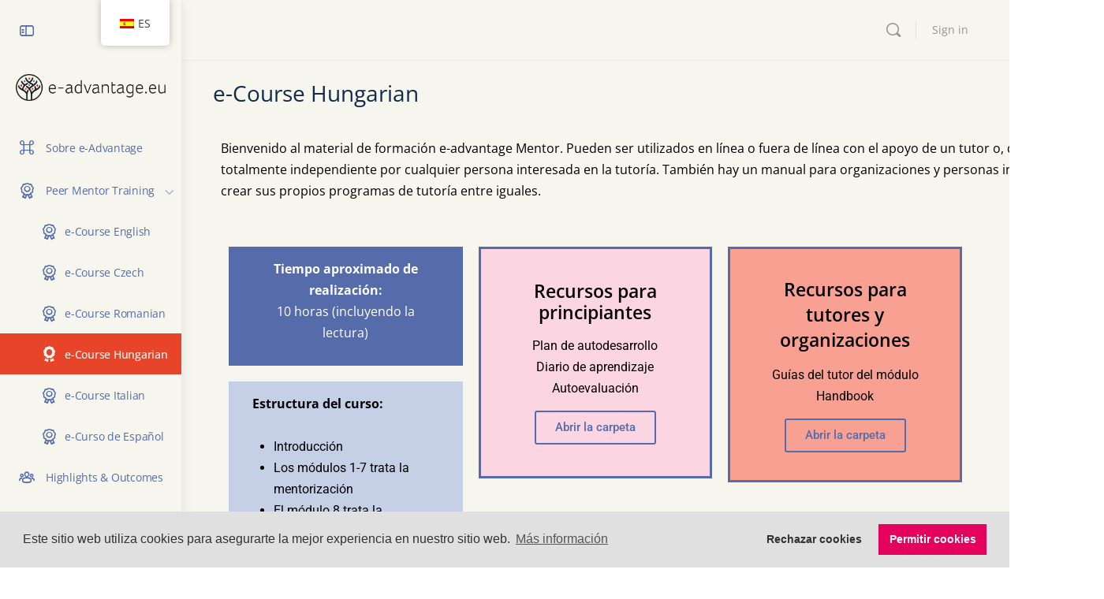

--- FILE ---
content_type: text/css
request_url: https://e-advantage.eu/wp-content/themes/buddyboss-theme/assets/css/bbpress.min.css?ver=2.3.90
body_size: 22476
content:
#bbpress-forums #bbp-user-wrapper div.item-list-tabs ul:after,#bbpress-forums #bbp-user-wrapper div.item-list-tabs:not([id=subnav]):after{content:" ";display:table;clear:both}#bbpress-forums{font-size:inherit}#bbpress-forums .bb-topic-states .bbp-meta{position:absolute;margin-top:15px;right:0}@media screen and (max-width:800px){#bbpress-forums .bb-topic-states .bbp-meta{margin-top:0;top:0}}#bbpress-forums .bs-header-item.topic-lead .bb-topic-states .bbp-meta{position:relative;right:initial;margin:0}@media screen and (max-width:480px){#bbpress-forums .item-title .title-wrap{padding-right:50px}}#bbpress-forums .item-description{font-size:14px}#bbpress-forums .item-description p{margin-bottom:10px}@media screen and (min-width:800px){#bbpress-forums .bb-topic-states{position:relative}}.forum-archive .entry-header .bs-dir-search{margin-top:-29px}@media screen and (max-width:540px){.forum-archive .entry-header .bs-dir-search{margin:20px 0}}.forum-archive .bp-search-ac.ui-autocomplete.bp-forum-search-ac-header{min-width:initial}.topic-edit .bbp_topic_title_wrapper .new_topic_title{-webkit-box-flex:1;-ms-flex:1;flex:1;margin-left:10px}.bs-forums-banner{padding:76px 20px}.entry-content .bs-forums-banner{margin-top:-30px}.bs-forums-banner.has-banner-img{background-repeat:no-repeat;background-size:cover;background-position:center;color:#fff}.bs-forums-banner.has-banner-img .bs-search-form{background:rgba(255,255,255,.1);border:1px solid rgba(255,255,255,.4);border-radius:var(--bb-input-radius)}.bs-forums-banner.has-banner-img .bs-search-form:before{color:#fff;opacity:.9}.bs-forums-banner.has-banner-img input[type=text]{color:#fff}.bs-forums-banner.has-banner-img input[type=text].placeholder{color:#fff;opacity:.85}.bs-forums-banner.has-banner-img input[type=text]:placeholder{color:#fff;opacity:.85}.bs-forums-banner.has-banner-img input[type=text]::-webkit-input-placeholder{color:#fff;opacity:.85}.bs-forums-banner.has-banner-img input[type=text]:-ms-input-placeholder{color:#fff;opacity:.85}.bs-forums-banner.has-banner-img input[type=text]::placeholder{color:#fff;opacity:.85}.bs-forums-banner.has-banner-img input[type=text]:input-placeholder{color:#fff;opacity:.85}.bs-forums-banner.has-banner-img input[type=text]::input-placeholder{color:#fff;opacity:.85}.bs-forums-banner.has-banner-img .search-form_reset{color:#fff;opacity:.85}.bs-forums-banner.has-banner-img h1,.bs-forums-banner.has-banner-img p{color:#fff}.bs-forums-banner h1{font-size:36px;font-weight:500;letter-spacing:0}.bs-forums-banner p{opacity:.9;font-size:18px;font-weight:300;letter-spacing:-.24px;line-height:26px}.bs-forums-banner #forums-dir-search.bs-dir-search.bs-forums-search{float:none;margin:0 auto 15px;text-align:left;max-width:575px;width:98%}.bs-forums-banner #forums-dir-search.bs-dir-search.bs-forums-search #bbp_search{height:50px;padding-left:52px;width:100%}.bs-forums-banner .bs-search-form:before{top:15px;font-size:20px;left:18px}#bbpress-forums ul{clear:both}.bbp-the-content-wrapper .bbp-the-content ul{list-style-type:disc}#bbpress-forums{overflow:initial}#bbpress-forums h1:not(.bb-banner-title){font-size:1.75rem;line-height:1.5rem;margin:0;padding:0}#bbpress-forums ul.grid{margin-left:-10px;margin-right:-10px}#bbpress-forums ul.grid>li{margin-bottom:20px;padding-bottom:0}#bbpress-forums li.bs-item-wrap{background-color:var(--bb-content-background-color);margin:0 0 -1px}#bbpress-forums li.bs-item-wrap .bp-feedback.info{width:100%}#bbpress-forums .bbp-breadcrumb{display:none}#bbpress-forums>.bbp-forum-content-wrap{margin-top:0}#bbpress-forums .bbp-forum-child .bbp-breadcrumb{display:block;font-size:12px;padding:10px 0;max-width:50%}@media (max-width:900px){#bbpress-forums .bbp-forum-child .bbp-breadcrumb{float:none;max-width:100%}}#bbpress-forums .bbp-forum-child .bbp-breadcrumb p{display:-webkit-box;display:-ms-flexbox;display:flex;-webkit-box-align:center;-ms-flex-align:center;align-items:center;min-width:0}#bbpress-forums .bbp-forum-child .bbp-breadcrumb .bb-icon-angle-right{margin:0 3px}#bbpress-forums .bbp-forum-child .bbp-breadcrumb .bbp-breadcrumb-current,#bbpress-forums .bbp-forum-child .bbp-breadcrumb .bbp-breadcrumb-forum{overflow:hidden;white-space:nowrap;text-overflow:ellipsis;max-width:50%}#bbpress-forums .bbp-forum-child .bbp-breadcrumb:first-child~.bbp-template-notice{display:none}#bbpress-forums fieldset.bbp-form{border:0;padding:0;margin:0}#bbpress-forums .bs-reply-list li.bs-reply-list-item:not(:last-child){margin-bottom:20px}#bbpress-forums .bs-dropdown{background:var(--bb-content-background-color)}#bbpress-forums .bs-reply-list{width:100%}#bbpress-forums fieldset.bbp-form legend{padding:5px 20px;font-size:16px}#bbpress-forums fieldset.bbp-form legend .js-modal-close{right:25px;top:15px;-webkit-transform:translateY(0);-ms-transform:translateY(0);transform:translateY(0);color:rgba(17,49,80,.4)}#bbpress-forums #bbp-user-wrapper div.item-list-tabs:not([id=subnav]){border-bottom:1px solid #eef0f3;overflow:visible}#bbpress-forums #bbp-user-wrapper div.item-list-tabs:not([id=subnav]) ul li{margin:0 30px 0 0}#bbpress-forums #bbp-user-wrapper div.item-list-tabs:not([id=subnav]) ul li:last-child{margin:0}#bbpress-forums #bbp-user-wrapper div.item-list-tabs:not([id=subnav]) ul li a,#bbpress-forums #bbp-user-wrapper div.item-list-tabs:not([id=subnav]) ul li span{display:block;padding:0 0 16px;text-decoration:none;font-size:14px}#bbpress-forums #bbp-user-wrapper div.item-list-tabs:not([id=subnav]) ul li a span,#bbpress-forums #bbp-user-wrapper div.item-list-tabs:not([id=subnav]) ul li a:hover span{background:#c8cbcf;border-radius:100px;font-size:11px;font-weight:600;color:#fff;letter-spacing:-.26px;line-height:12px;border:0;min-width:25px;display:inline-block;padding:3px}#bbpress-forums #bbp-user-wrapper div.item-list-tabs:not([id=subnav]) ul li.current a,#bbpress-forums #bbp-user-wrapper div.item-list-tabs:not([id=subnav]) ul li.selected a{background-color:transparent;border-bottom:1px solid var(--bb-primary-color);margin-bottom:-1px;opacity:1;font-weight:500;color:var(--bb-headings-color)}#bbpress-forums #bbp-user-wrapper div.item-list-tabs:not([id=subnav]) ul li.current a span,#bbpress-forums #bbp-user-wrapper div.item-list-tabs:not([id=subnav]) ul li.selected a span{background-color:var(--bb-primary-color)}#bbpress-forums #bbp-user-wrapper div.item-list-tabs#object-nav{border-top:1px solid var(--bb-content-border-color);margin-top:20px;margin-bottom:0;overflow:visible}#bbpress-forums #bbp-user-wrapper div.item-list-tabs#object-nav ul{list-style:none;margin:0}#bbpress-forums #bbp-user-wrapper div.item-list-tabs#object-nav li{float:left;margin:0 30px 0 0}#bbpress-forums #bbp-user-wrapper div.item-list-tabs#object-nav a{color:#939597;display:block;padding:15px 0;text-decoration:none;font-size:14px;border:0}#bbpress-forums #bbp-user-wrapper div.item-list-tabs#object-nav .selected a{background-color:transparent;border-bottom:1px solid var(--bb-primary-color);margin-bottom:-1px;opacity:1;font-weight:500;color:var(--bb-headings-color)}#bbpress-forums #bbp-user-wrapper div.item-list-tabs#object-nav .selected a span{background-color:var(--bb-primary-color)}#bbpress-forums #bbp-user-wrapper div.item-list-tabs#object-nav span{background:#c8cbcf;box-shadow:none;border-radius:100px;font-size:11px;font-weight:600;color:#fff;letter-spacing:-.26px;line-height:15px;border:0;min-width:22px;display:inline-block;margin-left:3px;padding:2px 7px 1px;text-align:center;vertical-align:middle}#bbpress-forums #bbp-user-wrapper div.item-list-tabs#object-nav{border-top:0;margin-top:0;margin-bottom:0;overflow:visible}#bbpress-forums #bbp-user-wrapper div.item-list-tabs#object-nav li li{margin:0;display:block;width:100%}#bbpress-forums #bbp-user-wrapper div.item-list-tabs#object-nav li li a{display:block;font-size:13px;font-weight:inherit;color:var(--bb-body-text-color);letter-spacing:-.24px;line-height:1;margin-bottom:1px;padding:.75rem .9375rem}#bbpress-forums #bbp-user-wrapper div.item-list-tabs#object-nav a.more-button{font-size:20px;padding:18px 0;line-height:1.05}#bbpress-forums #bbp-user-wrapper div.item-list-tabs#object-nav a.more-button.active:after{bottom:-10px}#bbpress-forums #bbp-user-wrapper div.item-list-tabs ul.sub-menu{background:#fff;top:50px;padding:10px 0}#bbpress-forums #bbp-user-wrapper div.item-list-tabs li.hideshow.menu-item-has-children>a:after{top:50px}#bbpress-forums #bbp-user-wrapper div.item-list-tabs#object-nav li.hideshow span{float:right}#bbpress-forums #bbp-user-wrapper div.item-list-tabs#subnav{overflow:visible}#bbpress-forums #bbp-user-wrapper .widget-area:not(.widget-area-secondary){padding-top:0}@media screen and (max-width:800px){.bbpress .widget-area{-webkit-box-flex:0;-ms-flex:0 0 100%;flex:0 0 100%;max-width:100%}.bbpress.has-sidebar.sidebar-left:not(.bp-user) #primary{padding-top:0}.bbpress.has-sidebar.sidebar-right #primary{padding-bottom:0}}.grid.bs-card-list{margin-bottom:15px}.entry-content .bs-forums-banner-wrap{margin-bottom:35px}.forum-archive #bbpress-forums .content-area.bs-topics-wrapper{padding-top:0;padding-bottom:0}@media screen and (max-width:1200px){.bbpress:not(.bp-user) .container>.grid>.widget-area{-webkit-box-flex:0;-ms-flex:0 0 100%;flex:0 0 100%;max-width:100%}}.bs-cover-list>li{margin-bottom:20px}.bb-cover-list-item{position:relative}.entry-content .bs-forum-details h3 a{color:#fff}.bs-forum-details-top{padding:15px 0 0}.bs-forum-details-top p{opacity:.75;font-size:14px;font-weight:300;letter-spacing:-.24px;margin-bottom:0;line-height:1.35;display:block;-webkit-line-clamp:2;-webkit-box-orient:vertical}.bs-forum-details{position:absolute;bottom:0;padding:20px;color:#fff}.bs-forum-details h3{font-size:20px;font-weight:500;margin-bottom:10px;line-height:21px}.bs-forum-details h3 a{color:#fff}.bs-forum-details p{opacity:.75;font-size:14px;font-weight:300;color:#fff;letter-spacing:-.24px;line-height:1.35;display:block;display:-webkit-box;max-height:2.69em;margin:0 auto;-webkit-line-clamp:2;-webkit-box-orient:vertical;overflow:hidden;text-overflow:ellipsis}.forums-meta span{opacity:.7;background:rgba(255,255,255,.15);border-radius:100px;display:inline-block;font-size:11px;font-weight:500;line-height:1;color:#fff;letter-spacing:-.24px;padding:4px 10px;margin-right:5px;overflow:hidden;text-overflow:ellipsis;white-space:nowrap;max-width:90%}.forums-meta span a{color:inherit}.forums-meta span:nth-child(n+3){display:none}.bs-card-list .bb-cover-wrap{border-radius:var(--bb-block-radius) var(--bb-block-radius) 0 0;padding-top:48%}.bs-card-list .bb-cover-list-item{background:var(--bb-content-background-color);border:1px solid var(--bb-content-border-color);border-radius:var(--bb-block-radius);height:100%;padding-bottom:20px;-webkit-transition:.2s all;transition:.2s all}.bs-card-list .bb-cover-list-item:hover{box-shadow:0 4px 32px 0 rgba(18,43,70,.1)}.bs-card-list .bs-timestamp{position:absolute;bottom:20px}.bs-card-list .bs-sec-header{margin-bottom:12px}.bs-card-list .forums-meta span{background:rgba(18,43,70,.1);color:var(--bb-headings-color)}.bs-card-list .bb-cover-wrap:after{display:none}.bs-card-list .forums-meta{margin-bottom:12px}.site-content .bs-card-list .bs-sec-header h3{margin-bottom:0}.bs-timestamp{font-size:14px;color:var(--bb-alternate-text-color);letter-spacing:-.24px;line-height:1.6}.bs-timestamp a{color:var(--bb-alternate-text-color)}.bs-timestamp a:hover{color:var(--bb-primary-color)}.bs-cover-list .bs-timestamp a:hover{color:#fff}.bs-cover-list .forums-meta.bb-forums-meta{margin-bottom:0;margin-top:10px}.forums-meta.bb-forums-meta:empty{display:none}.bb-forum-content-wrap{margin-bottom:15px}.bs-card-forum-details{padding:22px 25px}.bs-card-forum-details h3{font-size:20px;line-height:1.2}.bs-card-forum-details h3 a{color:inherit}.bs-card-forum-details h3 a:hover{color:var(--bb-primary-color)}.bs-card-forum-details .bb-forum-content{font-size:14px;letter-spacing:-.24px;line-height:1.35;display:block;display:-webkit-box;max-height:2.69em;margin:0 auto;-webkit-line-clamp:2;-webkit-box-orient:vertical;overflow:hidden;text-overflow:ellipsis}#bbpress-forums .bs-item-list:not(.bb-tag-items-list) .bs-item-wrap:not(.bs-header-item){border-top:0;border-radius:0}#bbpress-forums .bs-item-list:not(.bb-tag-items-list) .bs-item-wrap.bs-header-item{margin-bottom:0}.bs-item-wrap.bs-header-item{min-height:68px}#bbpress-forums#bbpress-forums .bs-forums-items .bs-section-title{font-size:1.125rem;letter-spacing:-.24px;line-height:1;margin:0}#bbpress-forums#bbpress-forums .bs-forums-items .item-avatar{font-size:0;-ms-flex-item-align:start;align-self:flex-start}#bbpress-forums#bbpress-forums .bs-forums-items .item-avatar img{border-radius:50%;margin-top:0;image-rendering:optimize-contrast}#bbpress-forums#bbpress-forums .bs-forums-items .item-avatar .bbp-author-name{display:none}#bbpress-forums#bbpress-forums .bs-forums-items .bs-sorting-list{list-style:none;margin-bottom:0}#bbpress-forums#bbpress-forums .bs-forums-items .avatar{max-width:48px}#bbpress-forums#bbpress-forums .bs-forums-items .item-avatar>a{min-width:48px}#bbpress-forums#bbpress-forums .bs-forums-items .item-title{margin-bottom:4px}#bbpress-forums#bbpress-forums .bs-forums-items .item-title a{font-size:16px}#bbpress-forums#bbpress-forums .bs-forums-items.list-view .item-meta{font-size:14px;margin-bottom:10px}#bbpress-forums#bbpress-forums .bs-forums-items.list-view>li>div .item-meta{margin-top:7px;margin-bottom:5px}#bbpress-forums#bbpress-forums .bs-forums-items .item-meta>span{margin-right:5px;margin-bottom:4px;margin-top:5px;display:inline-block}#bbpress-forums#bbpress-forums .bs-forums-items .item-meta .bs-replied{margin-right:10px}#bbpress-forums#bbpress-forums .bs-forums-items i.bb-icon-reply:before{font-size:21px;line-height:0;margin:0;height:auto;width:auto;position:relative;top:3px}#bbpress-forums#bbpress-forums .bs-forums-items.list-view li .bs-reply-list-item:hover,#bbpress-forums#bbpress-forums .bs-forums-items.list-view li.dropdown-open>.bs-reply-list-item{background-color:var(--bb-content-alternate-background-color)}#bbpress-forums#bbpress-forums .bs-forums-items.list-view li .bs-reply-list-item:hover .bs-dropdown-wrap .bs-dropdown-wrap-inner,#bbpress-forums#bbpress-forums .bs-forums-items.list-view li.dropdown-open>.bs-reply-list-item .bs-dropdown-wrap .bs-dropdown-wrap-inner{opacity:1;visibility:visible}#bbpress-forums#bbpress-forums .bs-forums-items.list-view li.bs-header-item.topic-lead .bs-dropdown-wrap .bs-dropdown-wrap-inner{opacity:1;visibility:visible}#bbpress-forums#bbpress-forums .bs-forums-items.list-view:not(.bb-single) li .bs-reply-list-item.in-focus{background-color:var(--bb-content-alternate-background-color)}#bbpress-forums#bbpress-forums .bs-forums-items.list-view.bb-single li .bs-reply-list-item:hover,#bbpress-forums#bbpress-forums .bs-forums-items.list-view.bb-single li.dropdown-open>.bs-reply-list-item{background-color:transparent}#bbpress-forums#bbpress-forums .bs-forums-items .item-tags ul li a:hover{color:var(--bb-headings-color)}#bbpress-forums#bbpress-forums .bs-forums-items .bs-dropdown .bbp-admin-links a{font-size:13px}@media (hover:none) and (pointer:coarse){#bbpress-forums#bbpress-forums .bs-forums-items.list-view li .bs-dropdown-wrap .bs-dropdown-wrap-inner{opacity:1;visibility:visible}}#bbpress-forums#bbpress-forums .bs-forums-items.list-view .bs-header-item.topic-lead .bb-topic-states>span{margin-left:3px}#bbpress-forums#bbpress-forums .bs-forums-items.list-view .bs-header-item.topic-lead .bb-topic-states .bb-topic-status{color:var(--bb-alternate-text-color)}#bbpress-forums#bbpress-forums .bs-forums-items.list-view .bs-header-item.topic-lead .bb-topic-states .sticky:before,#bbpress-forums#bbpress-forums .bs-forums-items.list-view .bs-header-item.topic-lead .bb-topic-states .super-sticky:not(.unsticky):before{font-weight:300}#bbpress-forums#bbpress-forums .bs-forums-items.list-view .bs-header-item.topic-lead .bs-dropdown-wrap{margin-left:3px}#bbpress-forums#bbpress-forums .bs-forums-items.list-view .bs-header-item.topic-lead .bs-dropdown-wrap .bs-dropdown-wrap-inner>a>i{font-size:22px;color:var(--bb-alternate-text-color);background-color:transparent;padding:0 7px;border:0;border-radius:0;position:relative;top:3px;padding-right:0}#bbpress-forums#bbpress-forums .bs-forums-items.list-view .bs-header-item.topic-lead .bs-dropdown-wrap .bs-dropdown-wrap-inner>a>i:before{content:"\ee5c";font-weight:300}#bbpress-forums#bbpress-forums .bs-forums-items.list-view .bs-header-item.topic-lead .item-meta{margin:0}#bbpress-forums#bbpress-forums .bs-forums-items.list-view .bs-header-item.topic-lead .item-tags{margin-top:10px;margin-bottom:-5px}#bbpress-forums#bbpress-forums .bs-forums-items.list-view .bs-header-item.topic-lead .item-description{margin:15px 0;line-height:1.5}#bbpress-forums#bbpress-forums .bs-forums-items.list-view .bs-header-item.topic-lead .item-description>ol,#bbpress-forums#bbpress-forums .bs-forums-items.list-view .bs-header-item.topic-lead .item-description>p,#bbpress-forums#bbpress-forums .bs-forums-items.list-view .bs-header-item.topic-lead .item-description>ul{margin-bottom:15px}#bbpress-forums#bbpress-forums .bs-forums-items.list-view .bs-header-item.topic-lead .item-description>ol:last-child,#bbpress-forums#bbpress-forums .bs-forums-items.list-view .bs-header-item.topic-lead .item-description>p:last-child,#bbpress-forums#bbpress-forums .bs-forums-items.list-view .bs-header-item.topic-lead .item-description>ul:last-child{margin-bottom:0}#bbpress-forums#bbpress-forums .bs-forums-items .bbp-topic-revision-log{margin:15px 0 0;list-style:none}#bbpress-forums#bbpress-forums .bs-forums-items.list-view .bs-dropdown-wrap{position:relative;right:initial;top:initial;margin-left:10px}#bbpress-forums#bbpress-forums .bs-forums-items.list-view .bs-dropdown-wrap .bs-dropdown-wrap-inner{opacity:0;visibility:hidden;-webkit-transition:all .3s ease;transition:all .3s ease}#bbpress-forums#bbpress-forums .bs-forums-items.list-view .bs-dropdown-wrap .bs-dropdown-wrap-inner>a{opacity:1;padding:0;line-height:1}#bbpress-forums#bbpress-forums .bs-forums-items.list-view .bs-dropdown-wrap .bs-dropdown-wrap-inner>a>i{font-size:19px;color:var(--bb-alternate-text-color);background-color:var(--bb-content-background-color);padding:7px;border:1px solid var(--bb-content-border-color);border-left-width:0;border-radius:0 3px 3px 0}#bbpress-forums#bbpress-forums .bs-forums-items.list-view .bs-dropdown-wrap .bs-dropdown-wrap-inner>a>i:before{top:0}#bbpress-forums#bbpress-forums .bs-forums-items.list-view .bs-dropdown-wrap .bs-dropdown-wrap-inner>a:first-child>i{border-left-width:1px;border-radius:3px 0 0 3px}#bbpress-forums#bbpress-forums .bs-forums-items.list-view .bs-dropdown-wrap .bs-dropdown-wrap-inner>a.bb-reply-actions-button i{margin-left:-5px;padding-left:5px;padding-right:5px}#bbpress-forums#bbpress-forums .bs-forums-items.list-view .bs-dropdown-wrap .bs-dropdown{padding:5px 0;z-index:112;max-width:180px;border-radius:var(--bb-block-radius)}#bbpress-forums#bbpress-forums .bs-forums-items.list-view .bs-dropdown-wrap .bs-dropdown:after{right:29px}#bbpress-forums#bbpress-forums .bs-forums-items.list-view .bs-dropdown-wrap .bs-dropdown .bbp-admin-links{padding:0}#bbpress-forums#bbpress-forums .bs-forums-items.list-view .bs-dropdown-wrap .bs-dropdown .bbp-admin-links a{padding:10px 14px;color:var(--bb-body-text-color);line-height:1.1;white-space:nowrap;overflow:hidden;text-overflow:ellipsis}#bbpress-forums#bbpress-forums .bs-forums-items.list-view .bs-dropdown-wrap .bs-dropdown .bbp-admin-links a:before{font-family:bb-icons;font-size:16px;color:var(--bb-alternate-text-color);display:inline-block;margin-right:10px;vertical-align:middle;width:20px;text-align:center}#bbpress-forums#bbpress-forums .bs-forums-items.list-view .bs-dropdown-wrap .bs-dropdown .bbp-admin-links a.bbp-topic-close-link:before{content:"\e828"}#bbpress-forums#bbpress-forums .bs-forums-items.list-view .bs-dropdown-wrap .bs-dropdown .bbp-admin-links a.bbp-topic-merge-link:before{content:"\eed5"}#bbpress-forums#bbpress-forums .bs-forums-items.list-view .bs-dropdown-wrap .bs-dropdown .bbp-admin-links a.bbp-reply-edit-link:before,#bbpress-forums#bbpress-forums .bs-forums-items.list-view .bs-dropdown-wrap .bs-dropdown .bbp-admin-links a.bbp-topic-edit-link:before{content:"\ee5a"}#bbpress-forums#bbpress-forums .bs-forums-items.list-view .bs-dropdown-wrap .bs-dropdown .bbp-admin-links a.bbp-reply-move-link:before,#bbpress-forums#bbpress-forums .bs-forums-items.list-view .bs-dropdown-wrap .bs-dropdown .bbp-admin-links a.bbp-topic-move-link:before{content:"\ee34"}#bbpress-forums#bbpress-forums .bs-forums-items.list-view .bs-dropdown-wrap .bs-dropdown .bbp-admin-links a.bbp-reply-restore-link:before,#bbpress-forums#bbpress-forums .bs-forums-items.list-view .bs-dropdown-wrap .bs-dropdown .bbp-admin-links a.bbp-topic-restore-link:before{content:"\ee3e";margin-top:-2px}#bbpress-forums#bbpress-forums .bs-forums-items.list-view .bs-dropdown-wrap .bs-dropdown .bbp-admin-links a.bbp-reply-delete-link:before,#bbpress-forums#bbpress-forums .bs-forums-items.list-view .bs-dropdown-wrap .bs-dropdown .bbp-admin-links a.bbp-topic-delete-link:before{content:"\ef48"}#bbpress-forums#bbpress-forums .bs-forums-items.list-view .bs-dropdown-wrap .bs-dropdown .bbp-admin-links a.bbp-topic-split-link:before{content:"\ee67"}#bbpress-forums#bbpress-forums .bs-forums-items.list-view .bs-dropdown-wrap .bs-dropdown .bbp-admin-links a.bbp-reply-trash-link:before,#bbpress-forums#bbpress-forums .bs-forums-items.list-view .bs-dropdown-wrap .bs-dropdown .bbp-admin-links a.bbp-topic-trash-link:before{content:"\ef48"}#bbpress-forums#bbpress-forums .bs-forums-items.list-view .bs-dropdown-wrap .bs-dropdown .bbp-admin-links a.bbp-reply-spam-link:before,#bbpress-forums#bbpress-forums .bs-forums-items.list-view .bs-dropdown-wrap .bs-dropdown .bbp-admin-links a.bbp-topic-spam-link:before{content:"\ee08"}#bbpress-forums#bbpress-forums .bs-forums-items.list-view .bs-dropdown-wrap .bs-dropdown .bbp-admin-links a.report-content:before,#bbpress-forums#bbpress-forums .bs-forums-items.list-view .bs-dropdown-wrap .bs-dropdown .bbp-admin-links a.reported-content:before{content:"\ee9c";font-size:15px}#bbpress-forums#bbpress-forums .bs-forums-items.list-view .bs-dropdown-wrap .bs-dropdown .bbp-admin-links a.reported-content{opacity:.8;border-color:transparent}#bbpress-forums#bbpress-forums .bs-forums-items.list-view .bs-dropdown-wrap .bs-dropdown .bbp-admin-links a:hover{background-color:var(--bb-content-alternate-background-color)}#bbpress-forums#bbpress-forums .bs-forums-items.list-view .bs-dropdown-wrap .bb-theme-actions .bb-forum-reply-text{display:none}#bbpress-forums#bbpress-forums .bs-forums-items.list-view .bs-dropdown-wrap .bb-theme-no-actions>a{background-color:#fff;padding:3px 11px 3px 9px;color:#9ca8b4;border:1px solid #e7e9ec;border-radius:5px;font-size:14px}#bbpress-forums#bbpress-forums .bs-forums-items.list-view .bs-dropdown-wrap .bb-theme-no-actions>a:before{display:none}#bbpress-forums#bbpress-forums .bs-forums-items.list-view .bs-dropdown-wrap .bb-theme-no-actions>a:after{display:none}#bbpress-forums#bbpress-forums .bs-forums-items.list-view .bs-dropdown-wrap .bb-theme-no-actions>a>i{border:0;background-color:transparent;padding:0;vertical-align:middle}#bbpress-forums#bbpress-forums .bs-forums-items.list-view:not(.bbp-lead-topic)>li:last-child>.bbp-threaded-replies>li:last-child .bs-dropdown-wrap .bs-dropdown,#bbpress-forums#bbpress-forums .bs-forums-items.list-view:not(.bbp-lead-topic)>li:last-child>li:last-child>div .bs-dropdown-wrap .bs-dropdown{bottom:-webkit-calc(100% + 15px);bottom:calc(100% + 15px);top:inherit}#bbpress-forums#bbpress-forums .bs-forums-items .closed .item-title a{opacity:.6;font-weight:400}#bbpress-forums#bbpress-forums .bs-forums-items .bb-icon-reply{margin-left:-2px}#bbpress-forums#bbpress-forums .bs-forums-items .item-tags{position:relative;margin-top:5px;padding-left:25px}#bbpress-forums#bbpress-forums .bs-forums-items .item-tags .bb-icon-tag{-webkit-transform:rotate(85deg);-ms-transform:rotate(85deg);transform:rotate(85deg);position:absolute;left:0;top:2px;font-size:17px;color:#aaa}#bbpress-forums#bbpress-forums .bs-forums-items .item-tags ul{margin:0;list-style:none;display:inline-block}#bbpress-forums#bbpress-forums .bs-forums-items .item-tags ul li{display:inline-block;margin-right:8px;font-size:13px}#bbpress-forums#bbpress-forums .bs-forums-items .item-tags ul li a{color:#aaa}#bbpress-forums#bbpress-forums .bs-forums-items .item-tags ul li a:hover{color:#393e41}#bb-forums-archive-content .bs-card-list{margin-bottom:0}.bs-forums-items .item-meta.bb-reply-meta{display:-webkit-box;display:-ms-flexbox;display:flex;line-height:1.3}.bs-forums-items .item-meta>span.bs-like{margin-bottom:0}.bs-replied .bbp-author-avatar{display:none}span.color.bs-meta-item a{font-size:inherit;display:inline-block}@media (min-width:1241px){.bs-forums-meta{-webkit-box-flex:0;-ms-flex:0 0 25%;flex:0 0 25%;-webkit-box-pack:end;-ms-flex-pack:end;justify-content:flex-end;min-width:0}}.bs-meta-item{background:var(--bb-label-background-color);border-radius:100px;font-size:11px;color:#fff;letter-spacing:-.19px;display:inline-block;line-height:1;margin-left:3px;text-align:center;max-width:100%;vertical-align:middle}body .bs-meta-item.bs-meta-item a{display:block;padding:9px 12px;font-size:13px;color:#fff;opacity:1;white-space:nowrap;overflow:hidden;text-overflow:ellipsis}.bs-meta-item.red{background:rgba(255,58,48,.15);color:#ff3a30}.bs-meta-item.green{background:rgba(72,191,30,.15);color:#48bf1e}.bs-meta-item.gray{background:rgba(138,139,145,.15);color:#8a8b91}.bs-meta-item.blue{background:rgba(22,167,241,.15);color:#16a7f1}.bs-meta-item.pink{background:rgba(197,107,218,.15);color:#c56bda}.bs-meta-item.color.no-action:hover{opacity:1}.bs-meta-item .no-links{padding:4px 10px;display:inline-block}.bs-meta-item .no-links.forum-label__is-single{display:none}.bbp-lead-topic .bs-meta-item,body .bbp-lead-topic .bs-meta-item.bs-meta-item{font-size:13px;letter-spacing:-.24px;line-height:28px;min-height:30px}.bbp-lead-topic .bs-meta-item>a,body .bbp-lead-topic .bs-meta-item.bs-meta-item>a{background-color:var(--bb-content-background-color);color:var(--bb-headings-color);border:1px solid var(--bb-content-border-color);border-radius:var(--bb-button-radius)}.bbp-lead-topic .bs-meta-item>a:focus,body .bbp-lead-topic .bs-meta-item.bs-meta-item>a:focus{box-shadow:var(--bb-outline-button-focus-shadow)}.bbp-lead-topic .bs-meta-item>a:hover,body .bbp-lead-topic .bs-meta-item.bs-meta-item>a:hover{background-color:var(--bb-secondary-button-background-hover);color:var(--bb-secondary-button-text-hover);border:1px solid var(--bb-secondary-button-border-hover)}.bs-replied a{color:var(--bb-alternate-text-color)}.bs-replied a[href=""]{pointer-events:none}.bs-replied a:hover{color:var(--bb-primary-color)}#bbpress-forums .bb-forums-list{margin-bottom:12px}#bbpress-forums .bs-forums-items{margin-bottom:30px}#bbpress-forums .bs-forums-items.bbp-lead-topic{margin-bottom:0;border:0;overflow:visible;word-break:break-word;-webkit-hyphens:auto;-ms-hyphens:auto;hyphens:auto}#bbpress-forums .bb-forums-list{margin-left:-10px;margin-right:-10px}#bbpress-forums .bb-forums-list>li{margin-bottom:20px}.bs-forums-items.bbp-lead-topic .bs-dropdown-wrap a.bb-reply-actions-button.bs-dropdown-link i{border-radius:3px;padding:7px 6px 7px 7px}.forums-header{border-bottom:1px solid #eef0f3;margin-bottom:25px;padding-bottom:25px}.forums-header .flex{-ms-flex-flow:row wrap;flex-flow:row wrap}.bb-sidebar-subforums{margin-left:1.25rem;margin-top:.625rem;margin-bottom:.75rem}.content-area.bs-topics-wrapper{padding-top:35px}.bs-dir-search.bs-forums-search{margin:0 0 0 auto}.bs-model-open .buddypanel{z-index:0}.bs-model-open .bbp-reply-form{position:relative;z-index:0}span.bs-like-inner{display:-webkit-box;display:-ms-flexbox;display:flex;-webkit-box-align:center;-ms-flex-align:center;align-items:center}span.bs-like-inner a{margin-right:5px}.btn-new-topic .bb-icon-edit-square-small:before{font-size:20px;line-height:1px}.bbp_before_forum_new_post{text-align:right}.bbp_before_forum_new_post .button.btn-new-topic{max-width:230px;margin-bottom:0}#bbpress-forums .bbp_before_forum_new_post+ul.bs-forums-items{margin-top:20px}.widget_display_search form#bbp-search-form{position:relative}.widget_display_search form#bbp-search-form input[name=bbp_search]{background-image:none}.widget_display_search form#bbp-search-form:before{content:"\ef10";color:inherit;font-family:bb-icons;font-size:17px;position:absolute;left:9px;top:8px;opacity:.4}.widget_display_search form#bbp-search-form:focus-within:before{opacity:1}.bbp-search-form #bbp_search_submit,.widget_display_search #bbp_search_submit{display:none}.bbp-search-form input[name=bbp_search],.widget_display_search input[name=bbp_search]{background-position:13px 50%;padding-left:2.4rem;width:100%}.widget_display_stats dl{overflow:hidden;margin:0}.widget_display_stats dt{clear:right}.widget_display_stats dd{float:right;position:relative;margin-top:-18px}.widget_display_stats dd strong{right:2px;top:0;position:absolute;display:block;font-size:10px;background:#999;color:#fff;padding:0 4px;border-radius:50%;min-width:20px;text-align:center;min-height:20px;line-height:20px}.widget_display_stats abbr[title]{text-decoration:none}.widget-area.bbpress-widget-area-sidebar{padding-bottom:0;padding-top:0}.bs-item-wrap .item-avatar{position:relative}.bb-topic-status-wrapper{width:22px;height:22px;position:absolute;top:0;right:-12px;border-radius:50%;font-style:normal;font-size:22px}.bb-topic-status-wrapper+.bb-topic-status-wrapper{top:22px;right:-12px}.bb-topic-status-wrapper+.bb-topic-status-wrapper+.bb-topic-status-wrapper{top:45px;right:-12px}i.bb-topic-status:before{border-radius:100%}i.bb-topic-status.bb-sticky:before,i.bb-topic-status.super-sticky:before{font-size:24px}.bb-topic-status-wrapper .bb-topic-status{background-color:#fff}.bb-topic-status{background-size:cover;background-repeat:no-repeat;width:22px;height:22px;border-radius:50%;font-style:normal;font-size:22px}.bb-topic-status>a{position:absolute;top:0;left:0}.bb-topic-status.moderator{background-image:url(../images/svg/admin.svg)}h4.bb-active-order{font-size:16px;font-weight:400;color:var(--bb-alternate-text-color);letter-spacing:-.24px;margin:0 0 0 20px}div#bb-forum-single-content{margin-bottom:30px}.bs-voices-wrap,span.bs-replied,span.bs-replies,span.bs-voices{display:inline-block}.bs-header-item .bb-topic-states .bb-topic-status{position:relative;display:inline-block;vertical-align:middle;line-height:1;height:28px;margin:0 0 -5px;width:28px;right:0;top:0}.bs-header-item .bb-topic-states .bb-topic-status a{display:block;text-indent:-9999px;width:28px;height:28px}.bs-item-list .bs-reply-list-item .item-avatar{margin-right:15px}.bs-reply-list-item:not(.depth-1) .item-avatar>a{min-width:24px}.bs-reply-list-item:not(.depth-1) .item-avatar .avatar{max-width:36px}.bs-like a{display:inline-block}#bbpress-forums #bbp-user-body{margin-left:0}#bbpress-forums div.even,#bbpress-forums div.odd,#bbpress-forums ul.even,#bbpress-forums ul.odd{background-color:transparent}@media (max-width:1200px){#bbpress-forums#bbpress-forums .bs-forums-items.bs-item-list.list-view div.action{padding-left:20px}#bbpress-forums#bbpress-forums .bs-forums-items.bs-item-list.list-view div.action{-webkit-box-flex:0;-ms-flex:0 0 100%;flex:0 0 100%;margin-top:10px;min-width:0;padding-left:65px}#bbpress-forums#bbpress-forums .bs-forums-items .item-meta>span{margin-bottom:6px}}@media (max-width:540px){#bbpress-forums#bbpress-forums .bs-forums-items .item-avatar>a{min-width:48px}#bbpress-forums#bbpress-forums .bs-forums-items .item-title a{font-size:15px}#bbpress-forums#bbpress-forums .bs-forums-items.list-view .item-meta{font-size:12px}#bbpress-forums#bbpress-forums .bs-forums-items.bs-item-list .bs-meta-item{margin-bottom:5px}.bb-topic-status{width:20px;height:20px;right:-6px}.bs-dir-search.bs-forums-search{margin-top:20px;width:100%}}.bbp-pagination-links{border-radius:3px;display:-webkit-box;display:-ms-flexbox;display:flex;font-size:13px;-webkit-box-align:center;-ms-flex-align:center;align-items:center;-ms-flex-flow:row wrap;flex-flow:row wrap;padding:0}.bbp-pagination-links:empty{display:none}.bbp-pagination-links a:hover,.bbp-pagination-links span.current{background:0 0;opacity:1}.bbp-pagination-links a,.bbp-pagination-links span.current{margin-left:0;border:0}.bbp-pagination-links span.dots{padding:0 10px;margin-left:0;line-height:1}.bbp-pagination-count{color:var(--bb-alternate-text-color);font-size:13px}.bbp-pagination-count:empty{display:none}.scrubberpost{-webkit-transition:background .5s;transition:background .5s;-webkit-transition:background 1s;transition:background 1s}#content #buddypress .scrubberpost.highlight{background:#fff5a1}.single-topic-sidebar-links{overflow:hidden}body:not(.bb-page-loaded) .scrubber{display:none}body.bb-page-loaded .scrubber{display:block}body.bb-page-loaded .scrubber.light{display:none}.bbpress .scrubber .handle::after{background:var(--bb-primary-color)}.scrubber{margin-top:25px;margin-left:10px;-webkit-box-flex:0;-ms-flex:none;flex:none;min-width:auto;display:block;position:relative}.scrubber .reply-timeline-container{height:300px;margin-bottom:10px;border-left:1px solid #e1e3e6;margin-left:5px}.scrubber .handle{padding-left:15px;min-height:42px;cursor:move;font-size:14px;font-weight:500;color:var(--bb-headings-color)}.scrubber .handle:after{background:var(--bb-primary-color);content:"";position:absolute;width:5px;border-radius:10px;height:100%;left:-3px;top:0}.scrubber .handle.animate{-webkit-transition:top 1s;transition:top 1s}.scrubber .desc{display:block;font-size:11px;font-weight:400;color:var(--bb-alternate-text-color);margin:0;line-height:1}.scrubber a.firstpostbtn,.scrubber a.lastpostbtn{font-size:12px;color:var(--bb-alternate-text-color);display:block;margin-bottom:5px;z-index:100}.scrubber a.lastpostbtn{position:absolute;bottom:-40px}.scrubber svg{margin-right:6px}.widget_display_forums li li .color{visibility:hidden}.widget_display_forums li a{color:var(--bb-alternate-text-color);white-space:nowrap;width:80%;display:inline-block;overflow:hidden;text-overflow:ellipsis;font-size:14px;letter-spacing:-.24px}.widget_display_forums li a:hover{color:var(--bb-primary-color)}.widget_display_forums li a.selected{color:var(--bb-headings-color)}.widget_display_forums span.topics-count{float:right}.widget_display_forums li{margin:0 0 10px;padding:0}.widget_display_forums span.color{width:13px;display:inline-block;height:13px;margin-right:7px;border-radius:50%;border:1px solid;position:relative;top:-1px}.widget_display_forums>ul.bb-sidebar-forums>li a:before{content:"";width:13px;display:inline-block;height:13px;margin-right:7px;border-radius:50%;border:1px solid var(--bb-content-border-color);position:relative;top:1px;background-color:rgba(var(--bb-primary-color-rgb),.5)}.widget_display_forums>ul.bb-sidebar-forums ul.bb-sidebar-forums li a:before{visibility:hidden}.bbpress-widget-area-sidebar .bb-quick-links{list-style:none;padding:0;margin:0 0 20px;font-size:14px}.bbpress-widget-area-sidebar .bb-quick-links.bb-topics-link{margin:-10px 0}.bbpress-widget-area-sidebar .bb-quick-links li{margin:0}.bbpress-widget-area-sidebar .bb-quick-links a{display:-webkit-box;display:-ms-flexbox;display:flex;-webkit-box-align:center;-ms-flex-align:center;align-items:center;color:var(--bb-headings-color);opacity:.4;line-height:1;padding:10px 20px;-webkit-transition:.3s all;transition:.3s all}.bbpress-widget-area-sidebar .bb-quick-links a:hover{opacity:.9;color:var(--bb-headings-color)}.bbpress-widget-area-sidebar .bb-quick-links a.selected{opacity:1}.bbpress-widget-area-sidebar .bb-quick-links .bb-svg-icon{margin-right:10px}.bbpress-widget-topicby .bb-quick-links a{padding:10px 0}.bs-topic-form-wrap .bbp-topic-form{-webkit-box-flex:1;-ms-flex:1;flex:1;margin:0 -20px}.bs-topic-form-wrap input[type=text],.bs-topic-form-wrap select{width:100%;border-radius:0;border-right:0;border-left:0}.bs-topic-form-wrap .vue-input-tag-wrapper{border:1px solid #dedfe2;appearance:initial;border-left:0;border-right:0}.bs-topic-form-wrap .vue-html5-editor{border-left:0;border-right:0;border-radius:0}.bbp-form-head{margin-bottom:15px}.bs-topic-avatar-wrap{margin-right:15px}.bs-topic-avatar-wrap .avatar{max-width:48px}.medium-editor-element,.medium-editor-placeholder{background-color:var(--bb-content-background-color);padding:20px 25px 0;cursor:text;text-align:left;outline:0;min-height:60px}.bb-bbp-form{margin:0}.bbp-form-fields-bottom-wrap{border-top:1px solid var(--bb-content-border-color)}.bb-topic-tags-wrap{border-bottom:1px solid var(--bb-content-border-color);padding:10px 15px}.bb-bbp-form .vue-input-tag-wrapper.vue-input-tag-wrapper{border:0;-webkit-appearance:none;-moz-appearance:none;appearance:none;margin-left:10px;padding:5px 0;-webkit-box-flex:1;-ms-flex:1;flex:1}.bb-bbp-form [name=bbp_topic_content]{border-radius:0;min-height:80px;max-height:30vh;overflow:auto;padding:0}.bb-resize-to-full .bb-bbp-form [name=bbp_topic_content]{min-height:50vh;max-height:54vh}.bb-bbp-form textarea[name=bbp_reply_content],.bb-bbp-form textarea[name=bbp_topic_content]{width:100%;border:none}.modal-container.bbp-topic-form{border-radius:8px 8px 0 0;padding:15px 15px 0}.modal-container.bb-reply-form{border-radius:8px 8px 0 0;padding:15px}.bb-bbp-form-fields-wrap{margin:0 -15px}.bbp-topic-content-wrap{margin:0 0 15px}.bb-bbp-form input[type=text]{border-radius:0;border:0;padding:0;margin:0;width:100%}.bb-bbp-form input.new-tag{width:auto;height:auto;min-height:24px}.bb-bbp-form-fields-wrap input[type=text]:focus{border-color:var(--bb-content-border-color)}.bb-bbp-form-fields-wrap .medium-editor-placeholder-relative:after,.bb-bbp-form-fields-wrap .medium-editor-placeholder:after{width:100%;color:#c3c6c9;font-style:normal;padding:0}.bbp-form-footer{-ms-flex-flow:row wrap;flex-flow:row wrap;padding:15px}label[for=bbp_reply_subscription],label[for=bbp_topic_subscription]{font-size:15px;color:var(--bb-body-text-color);letter-spacing:-.24px}.bb-bbp-form a.bb-btn-cancle.bb-btn-cancle{font-size:14px;color:var(--bb-alternate-text-color);letter-spacing:-.24px}.bbp-form-footer .button{min-width:110px;margin-left:15px}.medium-editor-toolbar .medium-editor-toolbar-actions{background:var(--bb-headings-color);border-radius:4px;height:44px;padding:0}div.medium-editor-toolbar li button{background:0 0;border-radius:0;padding:10px;-webkit-transition:initial;transition:initial;border:0}.bb-form-multiple-options{font-size:13px;-webkit-box-pack:justify;-ms-flex-pack:justify;justify-content:space-between;padding:6px 15px;-ms-flex-flow:row wrap;flex-flow:row wrap}.bb-form-multiple-options>div{max-width:32%}.bb-form-multiple-options label{color:#999;font-size:12px}.bb-form-multiple-options select{color:inherit;font-size:13px;height:32px;width:100%}div.medium-toolbar-arrow-over:before,div.medium-toolbar-arrow-under:after{display:none}#bb-form-reply-wrapper,#bb-form-topic-wrapper{position:fixed;bottom:-400px;z-index:1111;width:100%;-webkit-transition:.4s bottom;transition:.4s bottom}#bb-form-reply-wrapper:empty,#bb-form-topic-wrapper:empty{visibility:hidden;opacity:0}#bb-form-reply-wrapper .infinite-loading-container .infinite-status-prompt,#bb-form-topic-wrapper .infinite-loading-container .infinite-status-prompt{display:none}#bb-form-reply-wrapper.show,#bb-form-topic-wrapper.show{bottom:0;-webkit-transition:.4s bottom;transition:.4s bottom}.bb-flyform-actions{position:absolute;right:15px;top:15px;display:-webkit-box;display:-ms-flexbox;display:flex;-webkit-box-align:center;-ms-flex-align:center;align-items:center}.bb-resize-to-minimize .bb-flyform-actions{top:25px}.bb-flyform-actions a{margin-left:10px;color:rgba(18,43,70,.4)}body.bb-resize-to-full #bb-form-reply-wrapper,body.bb-resize-to-full #bb-form-topic-wrapper{max-width:100%!important;left:0;right:0;top:0}body.bb-resize-to-full #bb-form-reply-wrapper .bbp-form{min-height:100vh}body.bb-resize-to-full .modal-container.bbp-topic-form{min-height:100vh;border-radius:0}body.bb-resize-to-full .bbp-form{min-height:-webkit-calc(100vh - 15px);min-height:calc(100vh - 15px);display:-webkit-box;display:-ms-flexbox;display:flex;-ms-flex-flow:column;flex-flow:column}body.bb-resize-to-full .bbp-form-fields-bottom-wrap{margin-top:auto}#replies-content{min-height:100vh}#replies-content .infinite-status-prompt{padding:0}#replies-content span:empty{display:none}body.bb-resize-to-full .bb-resize-large,body.bb-resize-to-minimize .bb-minimize,body:not(.bb-resize-to-full) .bb-resize-small,body:not(.bb-resize-to-minimize) .bb-maximize{display:none}body.bb-resize-to-minimize #bb-form-reply-wrapper.show,body.bb-resize-to-minimize #bb-form-topic-wrapper.show{bottom:auto;top:-webkit-calc(100vh - 70px);top:calc(100vh - 70px)}.item-meta.bb-reply-title{padding-left:12px;font-weight:500;font-size:16px;color:var(--bb-headings-color);min-width:0}.item-meta.bb-reply-title span{display:inline-block;width:80%;text-overflow:ellipsis;overflow:hidden;white-space:nowrap;vertical-align:middle;line-height:1;padding-left:5px}.bbp-reply-form{width:100%}.bb-reply-form-elem .avatar{max-width:48px}.bb-reply-form-elem .bb-tags-wrap{border-bottom:1px solid var(--bb-content-border-color);padding:0 15px}.bb-reply-form-elem .bb-bbp-form-fields-wrap .medium-editor-placeholder-relative:after,.bb-reply-form-elem .bb-bbp-form-fields-wrap .medium-editor-placeholder:after{padding:0 15px;top:10px}.bb-reply-form-elem .medium-editor-element,.bb-reply-form-elem .medium-editor-placeholder{min-height:80px;padding:10px 15px 0}div.vue-input-tag-wrapper{display:-webkit-box;display:-ms-flexbox;display:flex;-ms-flex-flow:row wrap;flex-flow:row wrap;outline:0}div.vue-input-tag-wrapper .input-tag{margin:2px;padding:3px 8px;display:-webkit-box;display:-ms-flexbox;display:flex;min-height:20px;-webkit-box-align:center;-ms-flex-align:center;align-items:center;-ms-flex-item-align:center;align-self:center;line-height:1.2}div.vue-input-tag-wrapper .input-tag span{display:inline-block;line-height:1;margin-right:4px}.item-title.bb-tag-letter{font-size:28px;font-weight:700;margin:2px 20px 0 5px;line-height:1;min-width:22px}ul.bb-tags-list{margin:0;list-style:none}ul.bb-tags-list li:not(:last-child){margin-bottom:7px}.bb-forum-search-content{font-size:14px;color:var(--bb-headings-color);letter-spacing:-.24px;line-height:1.58;margin-top:16px;margin-bottom:10px;background:#f7fafe}.bb-forum-search-content>*{background:#f7fafe;border-radius:4px;margin-bottom:3px;padding:15px}.bb-forum-search-content>:last-child{margin-bottom:0}.bb-forum-search-content .highlight{background:#f9bb2d;color:#fff;padding:0 1px}.bb-forum-search-content p:empty{display:none}.item-title .highlight{background:#f9bb2d;color:#fff;padding:0 1px}.bb-tag-title{height:34px;position:relative}.bb-tag-title>a{background:#eef0f3;border-radius:4px;display:inline-block;font-size:16px;color:rgba(18,43,70,.6);letter-spacing:-.24px;line-height:1;padding:9px 20px;position:relative;overflow:hidden;text-overflow:ellipsis;white-space:nowrap}.bb-tag-title .bb-tag-bg{background:#eef0f3;border-radius:4px;left:0;height:34px;position:absolute}.bb-tag-count-wrap{font-size:14px;color:var(--bb-alternate-text-color);letter-spacing:-.24px;text-align:right;margin-left:10px;min-width:30px}span.topics-count{font-size:12px;color:var(--bb-alternate-text-color);letter-spacing:-.19px;text-align:right}.bb-reply-edit-form .bb-model-header{background:var(--bb-content-alternate-background-color);box-shadow:0 1px 0 0 #eef0f3;border-radius:4px 4px 0 0;padding:15px 25px;margin:-20px -30px 30px}.bb-reply-edit-form .bb-model-header h4{font-size:17px;font-weight:500;margin:0}.bb-reply-edit-form .medium-editor-element{background-color:#fff;border:1px solid var(--bb-content-border-color);border-radius:3px;box-shadow:none;margin-bottom:15px;padding:5px 12px}.bb-reply-edit-form .bb-topic-tags-wrap{border:1px solid var(--bb-content-border-color);padding:10px 15px;border-radius:3px;margin-top:15px;margin-bottom:15px}.bb-reply-edit-form .vue-input-tag-wrapper .new-tag{width:auto}.bb-reply-edit-form input[name=bbp_reply_edit_reason]{border:1px solid var(--bb-content-border-color);padding:5px 15px;border-radius:3px;font-size:14px;margin-bottom:15px}.bb-reply-edit-form .bbp-form-footer{border-top:1px solid var(--bb-content-border-color);margin:10px -30px -15px;padding:15px 30px 0}.bb-reply-edit-form label{font-size:14px;color:var(--bb-body-text-color);letter-spacing:-.24px}.bb-search-forums-meta.bb-mobile-only{display:none}.component-fade-enter-active,.component-fade-leave-active{-webkit-transition:opacity .3s ease;transition:opacity .3s ease}.component-fade-enter,.component-fade-leave-to{opacity:0}.list-item{display:inline-block;margin-right:10px}.list-enter-active,.list-leave-active{-webkit-transition:all .5s;transition:all .5s}.list-enter,.list-leave-to{opacity:0;-webkit-transform:translateY(30px);-ms-transform:translateY(30px);transform:translateY(30px)}.bb-bbpress-profile-card div#object-nav{border-bottom:0!important}.bb-bbpress-profile-card .profile-item-header{margin-bottom:10px}.bb-bbpress-profile-card .bb-role,.bb-bbpress-profile-card .item-meta{font-size:15px;color:#939597;margin-bottom:10px}.bb-bbpress-profile-card .bb-description{color:var(--bb-body-text-color);margin-bottom:15px}.bb-edit-user-form-wrap{background:#fff;border:1px solid var(--bb-content-border-color);border-radius:4px;margin-bottom:20px}.bb-edit-user-form-wrap #bbp-your-profile{border:0;background:0 0;padding:25px 40px;margin:0;max-width:640px;width:100%}.bb-edit-user-form-wrap legend{display:none}.bb-edit-user-form-wrap label{display:block;font-size:15px;color:var(--bb-body-text-color);letter-spacing:-.27px;line-height:1.1;margin-bottom:10px}.bb-edit-user-form-wrap input[type=password],.bb-edit-user-form-wrap input[type=text],.bb-edit-user-form-wrap select,.bb-edit-user-form-wrap textarea{line-height:1.4;width:100%}.bb-edit-user-form-wrap .bbp-form>div{margin-bottom:25px}#bbpress-forums .bb-edit-user-form-wrap fieldset.bbp-form,.bb-edit-user-form-wrap fieldset{border:0;padding:0;margin-bottom:20px;margin-top:0}.bb-edit-user-form-wrap .entry-title{font-weight:500;font-size:20px;line-height:24px;margin-bottom:20px}.bb-edit-user-form-wrap .bbp-form.password .description{display:block;font-size:15px;color:var(--bb-body-text-color);letter-spacing:-.27px;line-height:1.3;margin-bottom:10px}.bb-edit-user-form-wrap .bbp-form.password input{margin-bottom:20px}.bb-edit-user-form-wrap .bbp-form.password br{display:none}.bb-edit-user-form-wrap #pass-strength-result:empty{display:none}.bb-edit-user-form-wrap #bbp_user_edit_submit{min-width:200px;min-height:48px}.topic-item-meta h3{font-size:16px;font-weight:500;margin:0 0 20px}.bb-topic-content-textarea{resize:none;padding:5px 12px;width:100%}.bb-reply-content-text{resize:none;width:100%}body:not(.logged-in) .bbp-form-fields-bottom-wrap.bb-tags-field-container{border-top:0}.button.btn-new-topic{margin-bottom:20px}.bs-topics-wrapper .btn-new-topic{margin:0 0 0 20px}.modal-container textarea{width:100%;resize:none}.bbpress.single .hentry blockquote:before{display:block}#bbp_editor_reply_content>p:last-child{margin-bottom:0!important}@media (max-width:680px){.bb-search-title-head{-ms-flex-flow:row wrap;flex-flow:row wrap}.bb-search-title-head .bb-search-forums-meta{display:none}.bb-search-forums-meta.bb-mobile-only{margin-top:10px;display:block}.bb-bbp-form{padding-top:40px}.bb-resize-to-minimize .bb-bbp-form{padding-top:0}.bb-resize-to-minimize .bb-title-wrap,.bb-resize-to-minimize .item-meta.bb-reply-title{display:none}.bb-bbp-form input[type=text]{padding:0}.bb-form-multiple-options>div{max-width:100%;-webkit-box-flex:0;-ms-flex:0 0 100%;flex:0 0 100%;margin-bottom:10px}body:not(logged-in) .bb-form-multiple-options>div{max-width:100%}.bbp-submit-wrapper.push-right{margin:10px 0 10px auto}.bb-resize-to-full .bb-bbp-form [name=bbp_topic_content]{min-height:20vh;max-height:20vh}body.bb-resize-to-full .bbp-form-fields-bottom-wrap{margin-top:0}.bb-bbp-form [name=bbp_topic_content]{min-height:60px;padding-left:3px}.modal-container.bbp-topic-form{overflow-y:auto;max-height:94vh;padding-bottom:50px}.bb-flyform-actions a.bb-minimize{display:none}.bb-bbp-form-fields-wrap .medium-editor-placeholder-relative:after,.bb-bbp-form-fields-wrap .medium-editor-placeholder:after{padding-left:3px}}@media (max-width:340px){.bb-bbp-form input[type=text]{height:20px}label[for=bbp_reply_subscription],label[for=bbp_topic_subscription]{display:-webkit-box;display:-ms-flexbox;display:flex;line-height:1.3}}@media only screen and (max-device-width:680px){.bbp-topic-content-wrap.bb-bbp-form-fields-wrap{text-indent:-2px}}.bs-single-topic-sidebar{-webkit-box-flex:0;-ms-flex:0 0 200px;flex:0 0 200px;max-width:200px;padding-top:.9375rem}.bs-single-topic-sidebar{padding-top:0;padding-bottom:100px}.bs-single-topic-sidebar .btn-reply{margin-bottom:10px}.bs-single-topic-sidebar.float aside{position:fixed;top:5px}.bb-topic-favorite-link-wrap.mobile-only,.bb-topic-reply-link-wrap.mobile-only,.bb-topic-subscription-link-wrap.mobile-only{text-align:center}.bb-topic-favorite-link-wrap.mobile-only .bbp-topic-login-link,.bb-topic-favorite-link-wrap.mobile-only .bbp-topic-reply-link,.bb-topic-favorite-link-wrap.mobile-only .favorite-toggle,.bb-topic-favorite-link-wrap.mobile-only .subscription-toggle,.bb-topic-reply-link-wrap.mobile-only .bbp-topic-login-link,.bb-topic-reply-link-wrap.mobile-only .bbp-topic-reply-link,.bb-topic-reply-link-wrap.mobile-only .favorite-toggle,.bb-topic-reply-link-wrap.mobile-only .subscription-toggle,.bb-topic-subscription-link-wrap.mobile-only .bbp-topic-login-link,.bb-topic-subscription-link-wrap.mobile-only .bbp-topic-reply-link,.bb-topic-subscription-link-wrap.mobile-only .favorite-toggle,.bb-topic-subscription-link-wrap.mobile-only .subscription-toggle{max-width:300px}@media (min-width:1031px){.bb-topic-favorite-link-wrap.mobile-only,.bb-topic-reply-link-wrap.mobile-only,.bb-topic-subscription-link-wrap.mobile-only{display:none}}@media (max-width:1030px){.bs-single-topic-sidebar{display:none}}#bbpress-forums h1.bb-reply-topic-title{font-family:inherit;font-size:22px;line-height:1.2;letter-spacing:-.24px;margin:0;-webkit-box-flex:1;-ms-flex:1;flex:1}.bb-topic-reply-link-wrap,.bb-topic-subscription-link-wrap{margin-bottom:10px}.bbp-topic-login-link,.bbp-topic-reply-link,.favorite-toggle,.subscription-toggle{background-color:var(--bb-primary-button-background-regular);color:var(--bb-primary-button-text-regular);border:1px solid var(--bb-primary-button-border-regular);font-size:15px;border-radius:var(--bb-button-radius);padding:10px 20px;font-weight:500;font-style:normal;text-decoration:none;text-align:center;cursor:pointer;display:inline-block;line-height:1.3;border-width:1px;border-style:solid;outline:0;vertical-align:middle;-webkit-appearance:none;-moz-appearance:none;appearance:none;-webkit-font-smoothing:antialiased;-moz-osx-font-smoothing:grayscale;width:100%;-webkit-transition:all linear .2s;transition:all linear .2s}.bbp-topic-login-link:focus,.bbp-topic-reply-link:focus,.favorite-toggle:focus,.subscription-toggle:focus{box-shadow:var(--bb-primary-button-focus-shadow)}.bbp-topic-login-link:hover,.bbp-topic-reply-link:hover,.favorite-toggle:hover,.subscription-toggle:hover{outline:0;text-decoration:none;background-color:var(--bb-primary-button-background-hover);color:var(--bb-primary-button-text-hover);border-color:var(--bb-primary-button-border-hover)}.bbp-topic-login-link:active,.bbp-topic-reply-link:active,.favorite-toggle:active,.subscription-toggle:active{outline:0;text-decoration:none;background-color:var(--bb-primary-button-background-hover);color:var(--bb-primary-button-text-hover);border-color:var(--bb-primary-button-border-hover)}.bbp-topic-login-link.disabled,.bbp-topic-reply-link.disabled,.favorite-toggle.disabled,.subscription-toggle.disabled{cursor:default;font-style:normal;color:#c8cbcf;background-color:#f5f5f5;opacity:1}.favorite-toggle,.subscription-toggle{background-color:var(--bb-content-background-color);color:var(--bb-headings-color);border:1px solid var(--bb-content-border-color)}.favorite-toggle:focus,.subscription-toggle:focus{box-shadow:var(--bb-outline-button-focus-shadow)}.favorite-toggle:hover,.subscription-toggle:hover{background-color:var(--bb-secondary-button-background-hover);color:var(--bb-secondary-button-text-hover);border:1px solid var(--bb-secondary-button-border-hover);box-shadow:none}.favorite-toggle:active,.subscription-toggle:active{background-color:var(--bb-secondary-button-background-hover);color:var(--bb-secondary-button-text-hover);border:1px solid var(--bb-secondary-button-border-hover);box-shadow:0 0 1px 2px rgba(0,0,0,.05),inset 0 0 0 2px rgba(0,0,0,.08)}.favorite-toggle.disabled,.favorite-toggle:disabled,.subscription-toggle.disabled,.subscription-toggle:disabled{background-color:var(--bb-content-background-color);color:var(--bb-headings-color);border:1px solid var(--bb-content-border-color);opacity:.5;pointer-events:none;cursor:default}.bbp-admin-links .bbp-topic-close-link,.bbp-admin-links .bbp-topic-reply-link,.bbp-admin-links .bbp-topic-sticky-link,.bbp-admin-links .bbp-topic-super-sticky-link{display:none}#bbpress-forums#bbpress-forums .bb-user-subscribed a.subscription-toggle{border:0;width:auto!important;min-width:10px;padding:0;height:auto}#bbpress-forums fieldset.bbp-form label{color:inherit;font-size:15px;letter-spacing:-.24px;margin-bottom:5px;line-height:1.187}#bbpress-forums fieldset.bbp-form input[type=text]{width:100%}#bbpress-forums fieldset.bbp-form .bb-checkbox-label,#bbpress-forums fieldset.bbp-form .bb-radio-label{display:inline-block}body.page .bbp-reply-form code,body.page .bbp-topic-form code,body.reply-edit .bbp-reply-form code,body.single-forum .bbp-topic-form code,body.single-topic .bbp-reply-form code,body.topic-edit .bbp-topic-form code{font-size:11px;line-height:1.5;width:auto}#bbpress-forums fieldset select#bbp_forum_id{max-width:100%}h2.bb-form-title{font-size:20px;margin-bottom:20px}.bbp-the-content-wrapper{margin-bottom:1.5rem}fieldset.bbp-form{border:0;margin-left:0;margin-right:0;padding:0}.bs-header-item>.reply{-webkit-box-flex:1;-ms-flex:1;flex:1}.bbp-pagination.bbp-pagination{display:-webkit-box;display:-ms-flexbox;display:flex;-webkit-box-pack:justify;-ms-flex-pack:justify;justify-content:space-between;-webkit-box-align:center;-ms-flex-align:center;align-items:center;-ms-flex-flow:row wrap;flex-flow:row wrap;margin-bottom:30px}.bbp-login-form{max-width:600px;width:100%}.bbp-login-form .bbp-form>div{margin:0 0 1.6875rem}.bbp-login-form legend{border-bottom:1px solid #dedfe2;color:var(--bb-headings-color);font-weight:600;display:block;margin-bottom:30px;padding-bottom:10px;width:100%}.bbp-login-form .bbp-email,.bbp-login-form .bbp-password,.bbp-login-form .bbp-username{display:-webkit-box;display:-ms-flexbox;display:flex;-webkit-box-align:center;-ms-flex-align:center;align-items:center;-ms-flex-flow:row wrap;flex-flow:row wrap}.bbp-login-form .bbp-email label,.bbp-login-form .bbp-password label,.bbp-login-form .bbp-username label{-webkit-box-flex:0;-ms-flex:0 0 24%;flex:0 0 24%;min-width:130px;padding-right:15px}.bbp-login-form .bbp-email input,.bbp-login-form .bbp-password input,.bbp-login-form .bbp-username input{-webkit-box-flex:1;-ms-flex:1;flex:1}.bbp-login-form .bbp-username p{margin:0;display:-webkit-box;display:-ms-flexbox;display:flex;-ms-flex-flow:row wrap;flex-flow:row wrap;width:100%}.bbp-login-form .bbp-username p .hide{display:block!important}@media (max-width:580px){.bb-form-select-fields>*,.bbp-login-form .bbp-email label,.bbp-login-form .bbp-password label,.bbp-login-form .bbp-username label,.bbp-login-form .bbp-username p .hide{-webkit-box-flex:0;-ms-flex:0 0 100%;flex:0 0 100%}}.bb-item-avatar-wrap{position:relative}div.bbp-submit-wrapper{float:left;margin-top:0}div.bbp-submit-wrapper .button.submit{min-width:140px;font-weight:500}#bbpress-forums .bs-single-forum-list>li{background-color:var(--bb-content-background-color);border:1px solid var(--bb-content-border-color);margin:0 0 -1px;padding:0;position:relative}#bbpress-forums .bs-single-forum-list>li .bs-reply-list-item{padding:15px 30px;-webkit-transition:none;transition:none}.bbp-user-page.single .bb-profile-grid #bbpress-forums .bs-single-forum-list.bs-item-list.list-view li:first-child{border-radius:var(--bb-block-radius) var(--bb-block-radius) 0 0}.bbp-user-page.single .bb-profile-grid #bbpress-forums .bs-single-forum-list.bs-item-list.list-view li:first-child:last-child{border-radius:var(--bb-block-radius)}#bbpress-forums .bs-single-forum-list>li.bs-header-item{padding-top:25px;padding-bottom:25px}#bbpress-forums .bs-single-forum-list>li.bs-header-item.header-total-reply-count{color:var(--bb-headings-color);border-top:0;border-bottom:0;border-radius:0;font-size:14px;font-weight:600;letter-spacing:-.24px}#bbpress-forums#bbpress-forums .bs-forums-items.bs-single-forum-list .bs-item-wrap{padding:15px 30px}#bbpress-forums#bbpress-forums .bs-forums-items.bs-single-forum-list .bs-item-wrap:hover{box-shadow:none;border-left-color:var(--bb-content-border-color);border-right-color:var(--bb-content-border-color)}#bbpress-forums#bbpress-forums .bs-forums-items.bs-single-forum-list .bs-item-wrap.topic-lead>.item{width:100%}#bbpress-forums#bbpress-forums .bs-forums-items.bs-single-forum-list .bs-header-item.bs-item-wrap:not(.header-total-reply-count){padding-top:25px;padding-bottom:25px}#bbpress-forums#bbpress-forums .bs-forums-items.bs-single-forum-list .item-title{display:-webkit-box;display:-ms-flexbox;display:flex;margin-bottom:10px;position:relative}#bbpress-forums#bbpress-forums .bs-forums-items.bs-single-forum-list .item-title>a{font-size:22px;line-height:1.2;-webkit-box-flex:1;-ms-flex:1;flex:1;word-break:break-word}.bbpress .bbp-user-section .bp-feedback{margin-bottom:1.6875rem}.bp-feedback.help .bp-icon,.bp-feedback.info .bp-icon{background-color:var(--bb-default-notice-color)}.bs-reply-button{font-size:16px;color:#c3c6c9}.bs-single-forum-list .single-item-meta{-webkit-box-flex:0;-ms-flex:0 0 100%;flex:0 0 100%;margin-bottom:15px}.bs-single-forum-list .item-meta h3{font-size:14px;letter-spacing:-.24px;line-height:1.2;margin-bottom:5px;font-family:inherit}.bs-single-forum-list .item-meta a{color:var(--bb-headings-color)}.bs-single-forum-list .item-meta a[href=""]{pointer-events:none}.bs-single-forum-list .item-meta a:hover{color:var(--bb-primary-color)}.bs-single-forum-list .bb-liked .bb-icon-like{color:var(--bb-primary-color)}.bs-single-forum-list span.bs-timestamp{font-size:12px;color:var(--bb-alternate-text-color);letter-spacing:-.18px}.bs-single-forum-list .single-item-meta.secondary-meta{border-top:1px solid var(--bb-content-border-color);color:var(--bb-body-text-color);padding-top:15px}.bs-single-forum-list .children{border-top:1px solid var(--bb-content-border-color);margin-left:0;padding-left:50px;padding-top:15px}#content .bs-single-forum-list .item-meta h3{margin-bottom:5px}.bs-reply-list-item:last-child .single-item-meta{margin-bottom:0}.bs-reply-list-item.trash{background-color:rgba(239,62,70,.1)}.bs-reply-list-item.spam{background-color:rgba(77,92,109,.1)}.bs-reply-list{list-style:none;margin:0}.bs-reply-list li.bs-reply-list-item:not(:last-child){border-bottom:1px solid var(--bb-content-border-color);margin-bottom:20px}.bs-reply-list .bb-icon-like{font-size:25px;color:#939597}.bs-reply-list ul:empty{display:none}.bs-forum-content{font-size:14px;letter-spacing:-.24px;line-height:1.5;margin-bottom:20px}.bs-forum-content p{margin-bottom:20px}.bs-forum-content table[style]{width:100%!important}.bs-reply-header{margin-bottom:15px}.single-item-meta.secondary-meta span:not(.bs-meta-item){color:var(--bb-body-text-color)}.bs-single-forum-sidebar{padding-top:0}.bs-single-forum-sidebar .btn-reply{margin-bottom:10px}.bs-item-list.list-view li.bs-item-wrap.bs-topic-form-wrap:hover{box-shadow:none;border-left-color:var(--bb-content-border-color);border-right-color:var(--bb-content-border-color)}.bs-header-item .action.bs-forums-meta{display:inline-block;margin-right:5px}.single.single-topic #bbpress-forums#bbpress-forums .bs-item-wrap.bs-header-item .action.bs-forums-meta{padding:0;margin:0 0 18px}.single.single-topic #bbpress-forums#bbpress-forums .bs-item-wrap.bs-header-item .bs-meta-item{margin-left:0}#bbpress-forums .color.bs-meta-item,.bbpress .color.bs-meta-item{-webkit-transition:.2s linear all;transition:.2s linear all}#bbpress-forums .color.bs-meta-item:hover,.bbpress .color.bs-meta-item:hover{opacity:.8}.bs-single-forum-list+.bb-single-reply-list.list-view{margin-top:-1px}.bs-item-list.bs-single-forum-list{margin-bottom:40px}.bb-threaded-replies{list-style:none;margin-top:20px;border-top:1px solid var(--bb-content-border-color);padding-top:20px}#bbpress-forums #replies-content .bs-reply-list-item.depth-2{padding-left:65px}#bbpress-forums #replies-content .bs-reply-list-item.depth-3{padding-left:105px}#bbpress-forums #replies-content .bs-reply-list-item.depth-4{padding-left:145px}#bbpress-forums #replies-content .bs-reply-list-item.depth-5{padding-left:185px}#bbpress-forums #replies-content .bs-reply-list-item.depth-6{padding-left:225px}.bs-forum-content blockquote:not(.wp-embedded-content),.medium-editor-element blockquote:not(.wp-embedded-content){border-radius:4px;padding:12px;font-size:22px;letter-spacing:-.24px;line-height:30px;position:relative;margin:0 0 15px;background:#fafafa;border:1px solid var(--bb-content-border-color)}.bs-forum-content blockquote:not(.wp-embedded-content):before,.medium-editor-element blockquote:not(.wp-embedded-content):before{content:"\ef02";font-family:bb-icons;font-style:normal;font-weight:400;display:block;text-align:center;font-variant:normal;color:#92949d;width:30px;height:30px;font-size:22px;line-height:30px;background:#e2e1e0;background-color:rgba(0,0,0,.1);border-radius:100%;margin-bottom:10px}.bs-forum-content blockquote:not(.wp-embedded-content) p,.medium-editor-element blockquote:not(.wp-embedded-content) p{font-size:20px}.bs-forum-content blockquote:not(.wp-embedded-content) p:last-child,.medium-editor-element blockquote:not(.wp-embedded-content) p:last-child{margin-bottom:0}.bs-forum-content blockquote:not(.wp-embedded-content) em,.medium-editor-element blockquote:not(.wp-embedded-content) em{font-size:14px;color:#fff;line-height:18px;display:block;margin-top:20px;font-style:normal}.bs-forum-content blockquote:not(.wp-embedded-content) a,.medium-editor-element blockquote:not(.wp-embedded-content) a{color:var(--bb-alternate-text-color)}.bb-loading .bb-cover-wrap,.bb-loading .bb-cover-wrap:after{background:var(--bb-content-border-color)}#bbpress-forums #replies-content .bs-single-forum-list .bs-item-wrap:not(.bs-header-item,.bs-topic-form-wrap){padding:0}#bbpress-forums #replies-content .bs-reply-list-item{margin-bottom:0;padding:15px 30px}#bbpress-forums #replies-content .contentinput{max-height:240px;min-height:75px;overflow:auto;font-size:14px;color:var(--bb-headings-color);letter-spacing:-.24px;line-height:22px}#bbpress-forums #replies-content .contentinput .h1,#bbpress-forums #replies-content .contentinput .h2,#bbpress-forums #replies-content .contentinput .h3,#bbpress-forums #replies-content .contentinput .h4,#bbpress-forums #replies-content .contentinput .h5,#bbpress-forums #replies-content .contentinput .h6,#bbpress-forums #replies-content .contentinput address,#bbpress-forums #replies-content .contentinput h1,#bbpress-forums #replies-content .contentinput h2,#bbpress-forums #replies-content .contentinput h3,#bbpress-forums #replies-content .contentinput h4,#bbpress-forums #replies-content .contentinput h5,#bbpress-forums #replies-content .contentinput h6,#bbpress-forums #replies-content .contentinput hr,#bbpress-forums #replies-content .contentinput p{margin-bottom:1rem}#bbpress-forums #replies-content .bs-single-forum-list .single-item-meta{margin-bottom:0}#bbpress-forums #replies-content .current-new-reply{opacity:.5}body:not(.logged-in) .bb-floating-form-wrapper .bb-anonymous-field-container{border-top:1px solid var(--bb-content-border-color);margin:0 -15px}body:not(.logged-in) .bb-floating-form-wrapper .bb-anonymous-field-container .bb-field-wrap{border-bottom:1px solid var(--bb-content-border-color);margin:0}body:not(.logged-in) .bb-floating-form-wrapper .bb-anonymous-field-container input[type=text]{padding:0 15px}body:not(.logged-in) .bb-floating-form-wrapper .bbp-form-fields-bottom-wrap{border-top:0}body:not(.logged-in) .bb-floating-form-wrapper .bb-form-multiple-options>div{max-width:100%}.bb-model-form .dropdown.v-select .selected-tag{min-width:88%;line-height:1.2}#bbpress-forums blockquote.wp-embedded-content>a,#bbpress-forums blockquote.wp-embedded-content>p:first-child>a{font-weight:600}@media (max-width:768px){.bbpress-widget-area-sidebar{-webkit-box-ordinal-group:3;-ms-flex-order:2;order:2;-webkit-box-flex:0;-ms-flex:0 0 100%;flex:0 0 100%}#bb-user-topics-content{margin-bottom:20px}}@media (max-width:800px){#bbpress-forums#bbpress-forums .bs-forums-items.bs-single-forum-list .item-title{-ms-flex-flow:row wrap;flex-flow:row wrap}#bbpress-forums h1.bb-reply-topic-title{margin-bottom:15px}#bbpress-forums#bbpress-forums .bs-forums-items.bs-single-forum-list .item-title>a,.bs-header-item .bb-topic-states{-webkit-box-flex:0;-ms-flex:0 0 100%;flex:0 0 100%}#bbpress-forums#bbpress-forums .bs-forums-items.bs-single-forum-list .item-title>a{margin-bottom:10px}}.bb-sticky .bbp-topic-super-sticky-link,.bb-super-sticky.unsticky .bbp-topic-sticky-link{display:none!important}#bbpress-forums div.bbp-forum-author,#bbpress-forums div.bbp-reply-author,#bbpress-forums div.bbp-topic-author{width:auto}#bbpress-forums div.bbp-forum-content,#bbpress-forums div.bbp-reply-content,#bbpress-forums div.bbp-topic-content{padding:0;margin:0}#bbpress-forums div.bbp-forum-content .item-action-wrap,#bbpress-forums div.bbp-forum-content .media-action-wrap,#bbpress-forums div.bbp-reply-content .item-action-wrap,#bbpress-forums div.bbp-reply-content .media-action-wrap,#bbpress-forums div.bbp-topic-content .item-action-wrap,#bbpress-forums div.bbp-topic-content .media-action-wrap{top:13px;right:11px}#bbpress-forums div.bbp-forum-content .item-action-wrap>a,#bbpress-forums div.bbp-forum-content .media-action-wrap>a,#bbpress-forums div.bbp-reply-content .item-action-wrap>a,#bbpress-forums div.bbp-reply-content .media-action-wrap>a,#bbpress-forums div.bbp-topic-content .item-action-wrap>a,#bbpress-forums div.bbp-topic-content .media-action-wrap>a{background-color:rgba(0,0,0,.8)}#bbpress-forums div.bbp-forum-content .item-action_list,#bbpress-forums div.bbp-forum-content .media-action_list,#bbpress-forums div.bbp-reply-content .item-action_list,#bbpress-forums div.bbp-reply-content .media-action_list,#bbpress-forums div.bbp-topic-content .item-action_list,#bbpress-forums div.bbp-topic-content .media-action_list{background-color:var(--bb-content-background-color);border-radius:var(--bb-block-radius)}#bbpress-forums div.bbp-forum-content .item-action_list ul,#bbpress-forums div.bbp-forum-content .media-action_list ul,#bbpress-forums div.bbp-reply-content .item-action_list ul,#bbpress-forums div.bbp-reply-content .media-action_list ul,#bbpress-forums div.bbp-topic-content .item-action_list ul,#bbpress-forums div.bbp-topic-content .media-action_list ul{border-radius:var(--bb-block-radius);padding:8px;margin:0}#bbpress-forums div.bbp-forum-content .item-action_list ul li,#bbpress-forums div.bbp-forum-content .media-action_list ul li,#bbpress-forums div.bbp-reply-content .item-action_list ul li,#bbpress-forums div.bbp-reply-content .media-action_list ul li,#bbpress-forums div.bbp-topic-content .item-action_list ul li,#bbpress-forums div.bbp-topic-content .media-action_list ul li{list-style:none}#bbpress-forums div.bbp-forum-content .item-action_list ul li a,#bbpress-forums div.bbp-forum-content .media-action_list ul li a,#bbpress-forums div.bbp-reply-content .item-action_list ul li a,#bbpress-forums div.bbp-reply-content .media-action_list ul li a,#bbpress-forums div.bbp-topic-content .item-action_list ul li a,#bbpress-forums div.bbp-topic-content .media-action_list ul li a{border-radius:var(--bb-block-radius);color:var(--bb-body-text-color);display:block;padding:10px 14px}#bbpress-forums div.bbp-forum-content .item-action_list ul li a:hover,#bbpress-forums div.bbp-forum-content .media-action_list ul li a:hover,#bbpress-forums div.bbp-reply-content .item-action_list ul li a:hover,#bbpress-forums div.bbp-reply-content .media-action_list ul li a:hover,#bbpress-forums div.bbp-topic-content .item-action_list ul li a:hover,#bbpress-forums div.bbp-topic-content .media-action_list ul li a:hover{background-color:var(--bb-content-alternate-background-color)}#bbpress-forums div.bbp-forum-content .item-action_list ul li a:before,#bbpress-forums div.bbp-forum-content .media-action_list ul li a:before,#bbpress-forums div.bbp-reply-content .item-action_list ul li a:before,#bbpress-forums div.bbp-reply-content .media-action_list ul li a:before,#bbpress-forums div.bbp-topic-content .item-action_list ul li a:before,#bbpress-forums div.bbp-topic-content .media-action_list ul li a:before{color:var(--bb-alternate-text-color)}#bbpress-forums div.bbp-forum-content .bb-link-preview-container,#bbpress-forums div.bbp-reply-content .bb-link-preview-container,#bbpress-forums div.bbp-topic-content .bb-link-preview-container{margin:3px 3px 3px 0;width:-webkit-calc(100% - 6px);width:calc(100% - 6px)}#bbpress-forums div.bbp-reply-content a.bp-video-thumbnail-submit{background-color:var(--bb-primary-color)}.bbp-reply-content.bs-forum-content p:last-child{margin:0}.bs-reply-header .bbp-author-role{display:inline-block;margin-right:5px;margin-bottom:4px}#bbpress-forums#bbpress-forums .bs-forums-items .item-meta>span.bs-timestamp{line-height:1;margin-top:0}#bbpress-forums ul.bbp-threaded-replies{list-style:none;margin-left:0;margin-bottom:0}@media (max-width:1000px){#bbpress-forums ul.bbp-threaded-replies{margin-left:15px}}@media (max-width:800px){#bbpress-forums ul.bbp-threaded-replies{margin-left:10px}}#bbpress-forums ul.bbp-threaded-replies .item-avatar{margin-right:12px}#bbpress-forums ul.bbp-threaded-replies .bbp-author-avatar,#bbpress-forums ul.bbp-threaded-replies .item-avatar .avatar{max-width:36px!important;min-width:36px!important}#bbpress-forums ul.bbp-threaded-replies .bs-reply-list-item{padding:20px 30px 20px 60px}#bbpress-forums ul.bbp-threaded-replies .depth-3>.bs-reply-list-item{padding-left:90px}#bbpress-forums ul.bbp-threaded-replies .depth-4>.bs-reply-list-item{padding-left:120px}#bbpress-forums ul.bbp-threaded-replies .depth-5>.bs-reply-list-item{padding-left:150px}#bbpress-forums ul.bbp-threaded-replies .depth-6>.bs-reply-list-item{padding-left:180px}#bbpress-forums ul.bbp-threaded-replies .depth-7>.bs-reply-list-item{padding-left:210px}#bbpress-forums ul.bbp-threaded-replies .depth-8>.bs-reply-list-item{padding-left:240px}#bbpress-forums ul.bbp-threaded-replies .depth-9>.bs-reply-list-item{padding-left:270px}#bbpress-forums ul.bbp-threaded-replies .depth-10>.bs-reply-list-item{padding-left:300px}@media screen and (max-width:1000px){#bbpress-forums ul.bbp-threaded-replies{margin-left:0}#bbpress-forums ul.bbp-threaded-replies .bs-reply-list-item{padding-left:30px}#bbpress-forums ul.bbp-threaded-replies .depth-3>.bs-reply-list-item{padding-left:60px}#bbpress-forums ul.bbp-threaded-replies .depth-4>.bs-reply-list-item{padding-left:90px}#bbpress-forums ul.bbp-threaded-replies .depth-5>.bs-reply-list-item{padding-left:120px}#bbpress-forums ul.bbp-threaded-replies .depth-6>.bs-reply-list-item{padding-left:160px}#bbpress-forums ul.bbp-threaded-replies .depth-7>.bs-reply-list-item{padding-left:180px}#bbpress-forums ul.bbp-threaded-replies .depth-8>.bs-reply-list-item{padding-left:210px}#bbpress-forums ul.bbp-threaded-replies .depth-9>.bs-reply-list-item{padding-left:240px}#bbpress-forums ul.bbp-threaded-replies .depth-10>.bs-reply-list-item{padding-left:270px}}@media screen and (max-width:800px){#bbpress-forums ul.bbp-threaded-replies .bs-reply-list-item{padding-left:25px}#bbpress-forums ul.bbp-threaded-replies .depth-3>.bs-reply-list-item{padding-left:35px}#bbpress-forums ul.bbp-threaded-replies .depth-4>.bs-reply-list-item{padding-left:45px}#bbpress-forums ul.bbp-threaded-replies .depth-5>.bs-reply-list-item{padding-left:55px}#bbpress-forums ul.bbp-threaded-replies .depth-6>.bs-reply-list-item{padding-left:65px}#bbpress-forums ul.bbp-threaded-replies .depth-7>.bs-reply-list-item{padding-left:75px}#bbpress-forums ul.bbp-threaded-replies .depth-8>.bs-reply-list-item{padding-left:85px}#bbpress-forums ul.bbp-threaded-replies .depth-9>.bs-reply-list-item{padding-left:95px}#bbpress-forums ul.bbp-threaded-replies .depth-10>.bs-reply-list-item{padding-left:105px}}#bbpress-forums ul.bbp-threaded-replies li{margin-bottom:0}#bbpress-forums ul.bbp-threaded-replies .bs-reply-header{margin-bottom:5px}#bbpress-forums ul.bbp-threaded-replies .bbp-reply-content{line-height:1.4;margin-left:60px;padding-right:20px}@media only screen and (max-width:544px){.has-sidebar.forums-sidebar.sidebar-left #secondary+.content-area{padding-top:0}}#bbpress-forums .bs-dropdown .bbp-admin-links{font-size:0;display:-webkit-box;display:-ms-flexbox;display:flex;-ms-flex-flow:row wrap;flex-flow:row wrap;padding:3px 0;width:100%}#bbpress-forums .bs-dropdown .bbp-admin-links a{margin:0;padding:9px 15px;display:block;text-align:left;color:var(--bb-body-text-color);opacity:1;font-size:13px;font-weight:inherit;letter-spacing:-.24px;width:100%;text-transform:none}#bbpress-forums .bs-dropdown .bbp-admin-links a:hover{color:var(--bb-primary-color)}#bbpress-forums .bs-dropdown .bbp-admin-links a.bbp-topic-reply-link{background-color:transparent;line-height:inherit;border:0;border-radius:inherit}#bbpress-forums .bs-dropdown .bbp-admin-links a.bbp-topic-reply-link:hover{background-color:#f5f5f5;box-shadow:none}#bbpress-forums .bs-dropdown .bbp-admin-links .bbp-topic-sticky-link,#bbpress-forums .bs-dropdown .bbp-admin-links .bbp-topic-super-sticky-link{display:none}#bbpress-forums .status-spam.even,#bbpress-forums .status-spam.odd,#bbpress-forums .status-trash.even,#bbpress-forums .status-trash.odd{width:auto}#bbpress-forums .bb-single-reply-list>li>.status-spam.even,#bbpress-forums .bb-single-reply-list>li>.status-spam.odd,#bbpress-forums .bb-single-reply-list>li>.status-trash.even,#bbpress-forums .bb-single-reply-list>li>.status-trash.odd{padding:15px 30px}#bbpress-forums .status-closed,#bbpress-forums .status-closed a{color:inherit}#bbpress-forums .bbp-reply-form fieldset.bbp-form legend{padding:0}#bbpress-forums fieldset.bbp-form{margin-bottom:30px;margin-top:30px}#bbpress-forums fieldset.bbp-form+fieldset.bbp-form{margin-top:0}#bbpress-forums fieldset.bbp-form legend{font-size:20px;font-weight:500;color:var(--bb-headings-color);display:block;letter-spacing:-.24px;line-height:1.2;margin-bottom:20px;padding:0}.bbp-user-section .bbp-pagination:first-child{display:none}.bbp-user-page h2.entry-title{font-size:20px;margin:0 0 16px}.buddypress-wrap #bbpress-forums>#subscription-toggle{display:inline-block;width:auto;margin-left:10px;margin-bottom:10px}#bbpress-forums>#subscription-toggle{margin-bottom:25px;display:block}#bbpress-forums>#subscription-toggle .subscription-toggle{min-width:160px;width:auto}#bbpress-forums div.bbp-the-content-wrapper div.quicktags-toolbar .button,#bbpress-forums div.bbp-the-content-wrapper div.quicktags-toolbar .button-secondary{color:#555;border-color:#ccc;background:#f7f7f7;box-shadow:0 1px 0 #ccc;vertical-align:top;height:auto;min-height:2px;border-radius:3px}.bbp-author-link-sep::before{content:"\00a0"}#bbpress-forums fieldset.bbp-form label[for=bbp_destination_topic]{display:block}select#bbp_destination_topic{min-width:40%;width:100%}#bbpress-forums div.bbp-the-content-wrapper textarea.bbp-the-content{font-size:13px;border:none;border-top:1px solid #e7e9ec;height:140px}#bbpress-forums .bbp-user-section{overflow:initial}.bbp-user-edit.single .bbp-profile-avatar-link,.bbp-user-page.single .bbp-profile-avatar-link{width:100%}div#bbpress-forums:after{content:"";display:table;clear:both}#bbp-user-wrapper.bb-bbp-user-wrapper ul#user_switching_switch_to{margin-bottom:20px}#bbpress-forums #bbp-user-wrapper.bb-bbp-user-wrapper .entry-title{margin-bottom:20px}#bbpress-forums #bbp-user-wrapper div.item-list-tabs#object-nav .current a{color:var(--bb-headings-color)}#bbp-your-profile{background-color:#fff;border:1px solid var(--bb-content-border-color);padding:15px 20px;position:relative;border-radius:4px}#bbpress-forums #bbp-your-profile fieldset{padding:0}#bbpress-forums #bbp-your-profile fieldset label[for]{padding:0;text-align:left}#bbpress-forums #bbp-your-profile h2.entry-title{font-size:20px;border-bottom:1px solid rgba(0,0,0,.1);font-weight:500;padding-bottom:10px;padding-top:10px}#bbpress-forums #bbp-your-profile fieldset.submit{border:0;padding:0}#bbpress-forums #bbp-your-profile fieldset.submit button{float:left;min-width:180px;font-weight:500}#bbpress-forums #bbp-your-profile fieldset input,#bbpress-forums #bbp-your-profile fieldset select,#bbpress-forums #bbp-your-profile fieldset textarea{background-color:#fff;border:1px solid #dedfe2;border-radius:3px;box-shadow:none;padding:0 12px;width:60%}#bbpress-forums #bbp-your-profile fieldset fieldset.password{width:60%;display:block}#bbpress-forums .bb-edit-user-form-wrap #bbp-your-profile fieldset fieldset.password{width:100%}#bbpress-forums div.bbp-topic-tags{display:none}.single-item.groups.buddypress #bbpress-forums>h3{display:none}#bbpress-forums fieldset.bbp-form label[for=bbp_log_reply_edit],#bbpress-forums fieldset.bbp-form label[for=bbp_log_topic_edit]{font-weight:400;color:var(--bb-body-text-color)}.topic-archive .bs-header-item .btn-new-topic{display:none}.bbp-reply-revision-log .avatar,.bbp-topic-revision-log .avatar{vertical-align:middle}#bbpress-forums .bbp-reply-content ul.bbp-reply-revision-log,#bbpress-forums .bbp-reply-content ul.bbp-topic-revision-log,#bbpress-forums .bbp-topic-content ul.bbp-topic-revision-log{border-top:1px solid var(--bb-content-border-color);border-bottom:1px solid var(--bb-content-border-color);margin-bottom:15px;padding:10px 0}.bbp-user-edit.single #bbpress-forums>.bbp-template-notice{margin-bottom:50px}#bbpress-forums#bbpress-forums .bs-forums-items.bs-item-list.list-view .bs-header-item div.action{padding-left:0;margin-top:5px;margin-bottom:5px}#bbpress-forums#bbpress-forums .bs-forums-items .item-title .bs-meta-item a{font-size:13px}.bbp-user-profile{background-color:#fff;border:1px solid var(--bb-content-border-color);border-radius:4px;padding:30px}#bbpress-forums .bs-single-forum-list.bb-single>li.bs-header-item{border-bottom:1px solid var(--bb-content-border-color)}#bbpress-forums#bbpress-forums .bs-single-forum-list.bb-single .status-spam{width:-webkit-calc(100% + 60px);width:calc(100% + 60px);margin-top:-25px;margin-bottom:-25px;border-radius:0 0 3px 3px}.bbp_widget_login .bbp-logged-in h5 .bb-mini-group-profile-card-area .bb-profile-card:before,.bbp_widget_login .bbp-logged-in h5 .bb-mini-profile-card-area .bb-profile-card:before{right:-55px}.bbp_widget_login .elementor-widget-container{width:100%}.bbp_widget_login .bbp-logged-in h5 a{color:var(--bb-headings-color)}.bbp_widget_login .bbp-logged-in h5 a:hover{color:var(--bb-primary-color)}.bbp-logged-in h5,.bp-login-widget-user-link{font-weight:500;font-size:16px;line-height:19px;font-family:inherit;margin-top:6px;margin-bottom:0;-webkit-font-smoothing:initial;-moz-osx-font-smoothing:initial}.bbp-logged-in h5 a,.bp-login-widget-user-link a{color:inherit}@media only screen and (max-width:640px){#bbpress-forums #bbp-your-profile fieldset fieldset.password,#bbpress-forums #bbp-your-profile fieldset input,#bbpress-forums #bbp-your-profile fieldset label[for],#bbpress-forums #bbp-your-profile fieldset select,#bbpress-forums #bbp-your-profile fieldset textarea{width:100%}}@media only screen and (min-width:992px) and (max-width:1300px){#bbpress-forums .bb-forums-list .lg-grid-1-3{-webkit-box-flex:0;-ms-flex:0 0 33.33%;flex:0 0 33.33%;max-width:33.33%}}@media (max-width:768px){.topic-archive .bs-header-item .btn-new-topic{display:block}}@media only screen and (max-width:480px){#bbpress-forums div.bbp-reply-author img.avatar{position:static;width:auto;height:auto}#buddypress h4.bb-active-order,h4.bb-active-order{-webkit-box-flex:0;-ms-flex:0 0 85%;flex:0 0 85%;margin:0}.bs-topics-wrapper .btn-new-topic{margin-left:10px;padding:8px 10px;font-size:13px}}.bbpress-sidebar .widget_tag_cloud{background-color:transparent;padding-left:0;padding-right:0;border:0}.bbpress-sidebar .widget_tag_cloud .tagcloud a{color:var(--bb-headings-color);font-size:14px!important;line-height:170%;padding-right:5px}.bbpress-sidebar .widget_tag_cloud .tagcloud a:hover{color:var(--bb-primary-color)}.bbp-topic-revision-log-item img{vertical-align:middle}.ggpopover.ggpopover{max-width:540px;width:82%;border-color:#ddd!important;border-radius:4px;box-shadow:0 3px 34px 0 rgba(94,98,102,.2)}.ggpopover .popover-title{border-radius:4px 4px 0 0}.ggpopover .popover-content{border-radius:4px}.ggpopover>.arrow{display:none}.bb-sidebar-forums li{display:-webkit-box;display:-ms-flexbox;display:flex;-ms-flex-flow:row wrap;flex-flow:row wrap}.bb-sidebar-forums a.bbp-forum-title{-webkit-box-flex:1;-ms-flex:1;flex:1}.bb-sidebar-forums .topics-count{margin-left:auto;padding-left:20px}.bb-sidebar-forums .bb-sidebar-forums{-webkit-box-flex:0;-ms-flex:0 0 100%;flex:0 0 100%;margin:10px 0 -10px}.single.full-fi-invert:not(.groups) #bbpress-forums{padding-top:30px}.single.single-forum.full-fi-invert .entry-content #bbpress-forums{padding-top:0}#bbp_editor_forum_content{border-color:#dedfe2}#bbp_editor_forum_content:focus{color:inherit;border-color:var(--bb-content-border-color)}#bbp_editor_topic_content{border:0;border-top:1px solid var(--bb-content-border-color);border-radius:0}#bbp_editor_topic_content:focus{color:inherit;border-color:var(--bb-content-border-color)}.bbp-forum-buttons-wrap{-webkit-box-align:center;-ms-flex-align:center;align-items:center;display:-webkit-box;display:-ms-flexbox;display:flex;-ms-flex-flow:row wrap;flex-flow:row wrap;-webkit-box-pack:end;-ms-flex-pack:end;justify-content:flex-end}.bbp-forum-buttons-wrap>*{margin-left:15px;margin-bottom:20px}.bbp-forum-buttons-wrap .reported-content{opacity:.9}#bbpress-forums .bb-main-forum-title{margin:0 auto 20px 0}span#subscription-toggle{float:none;display:block}.bbpress-sidebar #subscription-toggle{margin-bottom:20px}.bs-topic-sidebar-inner #subscription-toggle{font-size:0;width:100%}#subscription-toggle span{display:block}.mobile-only #subscription-toggle{float:none}.single-topic-sidebar-links .bb-topic-report-link-wrap{margin-top:-15px}.single-topic-sidebar-links .bb-topic-report-link-wrap a.report-content,.single-topic-sidebar-links .bb-topic-report-link-wrap a.reported-content{width:100%}.single-topic-sidebar-links .bb-topic-report-link-wrap a.reported-content{pointer-events:none;opacity:.8}.reply-edit #bbp_editor_reply_content{border:1px solid #dedfe2;border-radius:3px;padding:10px 15px}.reply-edit .bbp-reply-form #whats-new-toolbar{padding:5px 0 15px}.reply-edit .emojionearea.medium-editor-element{background:0 0;min-height:1px}.reply-edit #bbpress-forums fieldset.bbp-form>div{margin-bottom:15px}.reply-edit .bbp-submit-wrapper{margin-top:20px}.reply-edit #bbpress-forums .bp-feedback+fieldset.bbp-form{margin-top:30px}#bbpress-forums fieldset.bbp-form .bp-feedback p{line-height:1.3;margin:0}.bbp-form .select2-container--default .select2-selection--multiple .select2-selection__choice{margin-top:2px;margin-bottom:2px;padding:0 5px 0 10px}.bbp-form .select2-container--default .select2-selection--multiple .select2-selection__choice .select2-selection__choice__remove{margin-top:2px}.bbp-form .select2-container--default .select2-selection--multiple .select2-selection__choice span.select2-selection__choice__remove:before{background:0 0;color:#fff;font-weight:300;font-size:14px}.bbp-forum-content-wrap{margin-bottom:30px;margin-top:30px}.single-with-sub-forum .bbp-forum-content-wrap{margin-top:0}.bbp-forum-content-wrap .bb-more-link{background-color:var(--bb-content-background-color);color:var(--bb-headings-color);border:1px solid var(--bb-content-border-color);margin-top:20px}.bbp-forum-content-wrap .bb-more-link:hover{background-color:var(--bb-secondary-button-background-hover);color:var(--bb-secondary-button-text-hover);border:1px solid var(--bb-secondary-button-border-hover);box-shadow:none}body:not(.forum) .entry-content .bbp-topic-form .bbp-submit-wrapper{margin-top:15px}body:not(.forum) .entry-content .bbp-topic-form .bbp-submit-wrapper .button.submit{margin-left:0}body:not(.forum) .entry-content .bbp-topic-form .bb-form-select-fields{padding:15px 10px}body:not(.forum) .entry-content .bbp-topic-form .new_topic_title_avatar{margin-right:10px}body:not(.forum) .entry-content .bbp-topic-form .bbp_topic_form_type_wrapper{margin-bottom:20px}body:not(.forum) .entry-content .bbp-topic-form .bbp_topic_title_wrapper{-webkit-box-align:center;-ms-flex-align:center;align-items:center;margin-bottom:30px}body:not(.forum) .entry-content .bbp-topic-form #bbp_editor_topic_content{background-color:#fff;border:1px solid var(--bb-content-border-color);border-radius:3px}body:not(.forum) .entry-content .bbp-topic-form .bbp-reply-form #whats-new-attachments,body:not(.forum) .entry-content .bbp-topic-form .bbp-reply-form #whats-new-toolbar,body:not(.forum) .entry-content .bbp-topic-form .bbp-topic-form #whats-new-attachments,body:not(.forum) .entry-content .bbp-topic-form .bbp-topic-form #whats-new-toolbar{padding:0}body:not(.forum) .entry-content .bbp-topic-form .bbp-form #whats-new-attachments,body:not(.forum) .entry-content .bbp-topic-form .bbp-form #whats-new-toolbar{margin-bottom:15px}body:not(.forum) .entry-content .bbp-topic-form .bbp-topic-form #whats-new-toolbar{margin-bottom:15px}body:not(.forum) .entry-content .bbp-topic-form .bbp-form .emojionearea.medium-editor-element{background:0 0}body:not(.forum) .entry-content .bbp-topic-form .bbp_topic_tags_wrapper{background:var(--bb-content-background-color);border:1px solid var(--bb-content-border-color);border-top:0;border-radius:var(--bb-input-radius);padding:0 12px;margin-bottom:10px!important}body:not(.forum) .entry-content .bbp-topic-form #bbp_topic_tags{padding:0 12px}body:not(.forum) .entry-content .bbp-topic-form .bbp-form .bb-form-select-fields{display:block}body:not(.forum) .entry-content .bbp-topic-form #bbp-close-btn{display:none}body:not(.forum) .entry-content .bbp-topic-form #whats-new-toolbar{padding:0}body:not(.forum) .entry-content .bbp-topic-form .bb-form-select-fields>*{-webkit-box-flex:1;-ms-flex:1;flex:1;padding:0}body:not(.forum) .entry-content .bbp-topic-form .bbp_topic_tags_wrapper input,body:not(.forum) .entry-content .bbp-topic-form .bbp_topic_tags_wrapper select{border:0}body:not(.forum) .entry-content .bbp-topic-form .bbp_topic_title_wrapper input{margin-left:0}body:not(.forum) .entry-content .bbp-topic-form .bbp-the-content-wrapper{margin-bottom:10px}body:not(.forum) .entry-content .bbp-topic-form #whats-new-attachments{padding:0}.widget .bbp-topic-form .bbp_topic_tags_wrapper,body:not(.forum) .entry-content .widget .bbp-topic-form .bbp_topic_tags_wrapper{border-top:1px solid var(--bb-content-border-color)}.widget .bbp-topic-form .bbp-the-content-wrapper,body:not(.forum) .entry-content .widget .bbp-topic-form .bbp-the-content-wrapper{border:1px solid var(--bb-content-border-color);border-radius:var(--bb-input-radius);background-color:var(--bb-content-background-color)}.widget .bbp-topic-form .bbp-the-content-wrapper .bbp-the-content,body:not(.forum) .entry-content .widget .bbp-topic-form .bbp-the-content-wrapper .bbp-the-content{border-radius:var(--bb-input-radius);padding-left:10px;padding-right:10px}body .entry-content>.bbp-topic-form.bb-modal{background-color:transparent;border:0;border-radius:0;padding:0;max-width:100%;margin:0;box-shadow:none}body .entry-content>.bbp-topic-form.bb-modal fieldset.bbp-form{margin-left:0;margin-right:0}body .entry-content>.bbp-topic-form.bb-modal .new_topic_title label{display:none!important}body .entry-content>.bbp-topic-form.bb-modal fieldset.bbp-form label{color:inherit;display:inline-block;font-size:15px;letter-spacing:-.24px;margin-bottom:5px}body .entry-content>.bbp-topic-form.bb-modal .new_topic_title_avatar{margin-right:20px}.elementor-shortcode #bbpress-forums .bbp-forum-form input,.elementor-shortcode #bbpress-forums .bbp-forum-form select,.elementor-shortcode #bbpress-forums .bbp-topic-form input,.elementor-shortcode #bbpress-forums .bbp-topic-form select,.entry-content>.bbp-forum-form input,.entry-content>.bbp-forum-form select,article.type-page .entry-content>#bbpress-forums .bbp-forum-form input,article.type-page .entry-content>#bbpress-forums .bbp-forum-form select,article.type-page .entry-content>#bbpress-forums .bbp-topic-form input,article.type-page .entry-content>#bbpress-forums .bbp-topic-form select,article.type-page .entry-content>.bbp-topic-form input,article.type-page .entry-content>.bbp-topic-form select{width:100%}.elementor-shortcode #bbpress-forums .bbp-forum-form .bbp-the-content-wrapper,.elementor-shortcode #bbpress-forums .bbp-topic-form .bbp-the-content-wrapper,.entry-content>.bbp-forum-form .bbp-the-content-wrapper,article.type-page .entry-content>#bbpress-forums .bbp-forum-form .bbp-the-content-wrapper,article.type-page .entry-content>#bbpress-forums .bbp-topic-form .bbp-the-content-wrapper,article.type-page .entry-content>.bbp-topic-form .bbp-the-content-wrapper{margin-bottom:0}.elementor-shortcode #bbpress-forums .bbp-forum-form .bbp-the-content-wrapper .bbp_editor_forum_content,.elementor-shortcode #bbpress-forums .bbp-topic-form .bbp-the-content-wrapper .bbp_editor_forum_content,.entry-content>.bbp-forum-form .bbp-the-content-wrapper .bbp_editor_forum_content,article.type-page .entry-content>#bbpress-forums .bbp-forum-form .bbp-the-content-wrapper .bbp_editor_forum_content,article.type-page .entry-content>#bbpress-forums .bbp-topic-form .bbp-the-content-wrapper .bbp_editor_forum_content,article.type-page .entry-content>.bbp-topic-form .bbp-the-content-wrapper .bbp_editor_forum_content{font-size:15px;color:var(--bb-body-text-color);border:1px solid var(--bb-content-border-color);border-bottom:0;background-color:var(--bb-content-background-color);border-radius:var(--bb-input-radius) var(--bb-input-radius) 0 0;padding:15px;min-height:90px}.elementor-shortcode #bbpress-forums .bbp-forum-form .bbp-the-content-wrapper .bbp_editor_forum_content:after,.elementor-shortcode #bbpress-forums .bbp-topic-form .bbp-the-content-wrapper .bbp_editor_forum_content:after,.entry-content>.bbp-forum-form .bbp-the-content-wrapper .bbp_editor_forum_content:after,article.type-page .entry-content>#bbpress-forums .bbp-forum-form .bbp-the-content-wrapper .bbp_editor_forum_content:after,article.type-page .entry-content>#bbpress-forums .bbp-topic-form .bbp-the-content-wrapper .bbp_editor_forum_content:after,article.type-page .entry-content>.bbp-topic-form .bbp-the-content-wrapper .bbp_editor_forum_content:after{font-size:15px;color:rgba(var(--bb-body-text-color-rgb),.5);pointer-events:none}.elementor-shortcode #bbpress-forums .bbp-forum-form #whats-new-toolbar,.elementor-shortcode #bbpress-forums .bbp-topic-form #whats-new-toolbar,.entry-content>.bbp-forum-form #whats-new-toolbar,article.type-page .entry-content>#bbpress-forums .bbp-forum-form #whats-new-toolbar,article.type-page .entry-content>#bbpress-forums .bbp-topic-form #whats-new-toolbar,article.type-page .entry-content>.bbp-topic-form #whats-new-toolbar{border:1px solid var(--bb-content-border-color);border-top:0;background-color:var(--bb-content-background-color);border-radius:0 0 var(--bb-input-radius) var(--bb-input-radius);padding:15px;margin-bottom:15px}.elementor-shortcode #bbpress-forums .bbp-forum-form #whats-new-toolbar .medium-editor-toolbar,.elementor-shortcode #bbpress-forums .bbp-topic-form #whats-new-toolbar .medium-editor-toolbar,.entry-content>.bbp-forum-form #whats-new-toolbar .medium-editor-toolbar,article.type-page .entry-content>#bbpress-forums .bbp-forum-form #whats-new-toolbar .medium-editor-toolbar,article.type-page .entry-content>#bbpress-forums .bbp-topic-form #whats-new-toolbar .medium-editor-toolbar,article.type-page .entry-content>.bbp-topic-form #whats-new-toolbar .medium-editor-toolbar{background-color:var(--bb-content-background-color);visibility:hidden;top:5px;left:45px}.elementor-shortcode #bbpress-forums .bbp-forum-form #whats-new-toolbar .medium-editor-toolbar .medium-editor-toolbar-actions,.elementor-shortcode #bbpress-forums .bbp-topic-form #whats-new-toolbar .medium-editor-toolbar .medium-editor-toolbar-actions,.entry-content>.bbp-forum-form #whats-new-toolbar .medium-editor-toolbar .medium-editor-toolbar-actions,article.type-page .entry-content>#bbpress-forums .bbp-forum-form #whats-new-toolbar .medium-editor-toolbar .medium-editor-toolbar-actions,article.type-page .entry-content>#bbpress-forums .bbp-topic-form #whats-new-toolbar .medium-editor-toolbar .medium-editor-toolbar-actions,article.type-page .entry-content>.bbp-topic-form #whats-new-toolbar .medium-editor-toolbar .medium-editor-toolbar-actions{background-color:transparent}.elementor-shortcode #bbpress-forums .bbp-forum-form #whats-new-toolbar .medium-editor-toolbar.active,.elementor-shortcode #bbpress-forums .bbp-topic-form #whats-new-toolbar .medium-editor-toolbar.active,.entry-content>.bbp-forum-form #whats-new-toolbar .medium-editor-toolbar.active,article.type-page .entry-content>#bbpress-forums .bbp-forum-form #whats-new-toolbar .medium-editor-toolbar.active,article.type-page .entry-content>#bbpress-forums .bbp-topic-form #whats-new-toolbar .medium-editor-toolbar.active,article.type-page .entry-content>.bbp-topic-form #whats-new-toolbar .medium-editor-toolbar.active{visibility:visible}.elementor-shortcode #bbpress-forums .bbp-forum-form #whats-new-toolbar .medium-editor-toolbar li .medium-editor-button-active,.elementor-shortcode #bbpress-forums .bbp-topic-form #whats-new-toolbar .medium-editor-toolbar li .medium-editor-button-active,.entry-content>.bbp-forum-form #whats-new-toolbar .medium-editor-toolbar li .medium-editor-button-active,article.type-page .entry-content>#bbpress-forums .bbp-forum-form #whats-new-toolbar .medium-editor-toolbar li .medium-editor-button-active,article.type-page .entry-content>#bbpress-forums .bbp-topic-form #whats-new-toolbar .medium-editor-toolbar li .medium-editor-button-active,article.type-page .entry-content>.bbp-topic-form #whats-new-toolbar .medium-editor-toolbar li .medium-editor-button-active{background-color:transparent}.elementor-shortcode #bbpress-forums .bbp-forum-form #whats-new-toolbar .medium-editor-toolbar li button,.elementor-shortcode #bbpress-forums .bbp-topic-form #whats-new-toolbar .medium-editor-toolbar li button,.entry-content>.bbp-forum-form #whats-new-toolbar .medium-editor-toolbar li button,article.type-page .entry-content>#bbpress-forums .bbp-forum-form #whats-new-toolbar .medium-editor-toolbar li button,article.type-page .entry-content>#bbpress-forums .bbp-topic-form #whats-new-toolbar .medium-editor-toolbar li button,article.type-page .entry-content>.bbp-topic-form #whats-new-toolbar .medium-editor-toolbar li button{padding:10px 10px 10px 0}.elementor-shortcode #bbpress-forums .bbp-forum-form #whats-new-toolbar .medium-editor-toolbar li button:hover,.elementor-shortcode #bbpress-forums .bbp-topic-form #whats-new-toolbar .medium-editor-toolbar li button:hover,.entry-content>.bbp-forum-form #whats-new-toolbar .medium-editor-toolbar li button:hover,article.type-page .entry-content>#bbpress-forums .bbp-forum-form #whats-new-toolbar .medium-editor-toolbar li button:hover,article.type-page .entry-content>#bbpress-forums .bbp-topic-form #whats-new-toolbar .medium-editor-toolbar li button:hover,article.type-page .entry-content>.bbp-topic-form #whats-new-toolbar .medium-editor-toolbar li button:hover{background-color:transparent}.elementor-shortcode #bbpress-forums .bbp-forum-form #whats-new-toolbar .medium-editor-toolbar li .medium-editor-action-pre,.elementor-shortcode #bbpress-forums .bbp-topic-form #whats-new-toolbar .medium-editor-toolbar li .medium-editor-action-pre,.entry-content>.bbp-forum-form #whats-new-toolbar .medium-editor-toolbar li .medium-editor-action-pre,article.type-page .entry-content>#bbpress-forums .bbp-forum-form #whats-new-toolbar .medium-editor-toolbar li .medium-editor-action-pre,article.type-page .entry-content>#bbpress-forums .bbp-topic-form #whats-new-toolbar .medium-editor-toolbar li .medium-editor-action-pre,article.type-page .entry-content>.bbp-topic-form #whats-new-toolbar .medium-editor-toolbar li .medium-editor-action-pre{padding:10px}.elementor-shortcode #bbpress-forums .bbp-forum-form .bbp-submit-wrapper .button.submit,.elementor-shortcode #bbpress-forums .bbp-topic-form .bbp-submit-wrapper .button.submit,.entry-content>.bbp-forum-form .bbp-submit-wrapper .button.submit,article.type-page .entry-content>#bbpress-forums .bbp-forum-form .bbp-submit-wrapper .button.submit,article.type-page .entry-content>#bbpress-forums .bbp-topic-form .bbp-submit-wrapper .button.submit,article.type-page .entry-content>.bbp-topic-form .bbp-submit-wrapper .button.submit{margin-left:0}.elementor-shortcode #bbpress-forums .bbp-forum-form.bb-modal #whats-new-toolbar,.elementor-shortcode #bbpress-forums .bbp-forum-form.bb-modal .bbp-the-content-wrapper,.elementor-shortcode #bbpress-forums .bbp-forum-form.bb-modal .bbp_topic_tags_wrapper,.elementor-shortcode #bbpress-forums .bbp-forum-form.bb-modal .bbp_topic_title_wrapper,.elementor-shortcode #bbpress-forums .bbp-topic-form.bb-modal #whats-new-toolbar,.elementor-shortcode #bbpress-forums .bbp-topic-form.bb-modal .bbp-the-content-wrapper,.elementor-shortcode #bbpress-forums .bbp-topic-form.bb-modal .bbp_topic_tags_wrapper,.elementor-shortcode #bbpress-forums .bbp-topic-form.bb-modal .bbp_topic_title_wrapper,.entry-content>.bbp-forum-form.bb-modal #whats-new-toolbar,.entry-content>.bbp-forum-form.bb-modal .bbp-the-content-wrapper,.entry-content>.bbp-forum-form.bb-modal .bbp_topic_tags_wrapper,.entry-content>.bbp-forum-form.bb-modal .bbp_topic_title_wrapper,article.type-page .entry-content>#bbpress-forums .bbp-forum-form.bb-modal #whats-new-toolbar,article.type-page .entry-content>#bbpress-forums .bbp-forum-form.bb-modal .bbp-the-content-wrapper,article.type-page .entry-content>#bbpress-forums .bbp-forum-form.bb-modal .bbp_topic_tags_wrapper,article.type-page .entry-content>#bbpress-forums .bbp-forum-form.bb-modal .bbp_topic_title_wrapper,article.type-page .entry-content>#bbpress-forums .bbp-topic-form.bb-modal #whats-new-toolbar,article.type-page .entry-content>#bbpress-forums .bbp-topic-form.bb-modal .bbp-the-content-wrapper,article.type-page .entry-content>#bbpress-forums .bbp-topic-form.bb-modal .bbp_topic_tags_wrapper,article.type-page .entry-content>#bbpress-forums .bbp-topic-form.bb-modal .bbp_topic_title_wrapper,article.type-page .entry-content>.bbp-topic-form.bb-modal #whats-new-toolbar,article.type-page .entry-content>.bbp-topic-form.bb-modal .bbp-the-content-wrapper,article.type-page .entry-content>.bbp-topic-form.bb-modal .bbp_topic_tags_wrapper,article.type-page .entry-content>.bbp-topic-form.bb-modal .bbp_topic_title_wrapper{border:0}.elementor-shortcode #bbpress-forums .bbp-forum-form.bb-modal .bbp_topic_title_wrapper #bbp-close-btn,.elementor-shortcode #bbpress-forums .bbp-topic-form.bb-modal .bbp_topic_title_wrapper #bbp-close-btn,.entry-content>.bbp-forum-form.bb-modal .bbp_topic_title_wrapper #bbp-close-btn,article.type-page .entry-content>#bbpress-forums .bbp-forum-form.bb-modal .bbp_topic_title_wrapper #bbp-close-btn,article.type-page .entry-content>#bbpress-forums .bbp-topic-form.bb-modal .bbp_topic_title_wrapper #bbp-close-btn,article.type-page .entry-content>.bbp-topic-form.bb-modal .bbp_topic_title_wrapper #bbp-close-btn{display:block;font-weight:400}.elementor-shortcode #bbpress-forums .bbp-forum-form.bb-modal .bbp_topic_title_wrapper .new_topic_title #bbp_topic_title,.elementor-shortcode #bbpress-forums .bbp-topic-form.bb-modal .bbp_topic_title_wrapper .new_topic_title #bbp_topic_title,.entry-content>.bbp-forum-form.bb-modal .bbp_topic_title_wrapper .new_topic_title #bbp_topic_title,article.type-page .entry-content>#bbpress-forums .bbp-forum-form.bb-modal .bbp_topic_title_wrapper .new_topic_title #bbp_topic_title,article.type-page .entry-content>#bbpress-forums .bbp-topic-form.bb-modal .bbp_topic_title_wrapper .new_topic_title #bbp_topic_title,article.type-page .entry-content>.bbp-topic-form.bb-modal .bbp_topic_title_wrapper .new_topic_title #bbp_topic_title{margin:0}.elementor-shortcode #bbpress-forums .bbp-forum-form.bb-modal .bbp_topic_title_wrapper .new_topic_title_avatar,.elementor-shortcode #bbpress-forums .bbp-topic-form.bb-modal .bbp_topic_title_wrapper .new_topic_title_avatar,.entry-content>.bbp-forum-form.bb-modal .bbp_topic_title_wrapper .new_topic_title_avatar,article.type-page .entry-content>#bbpress-forums .bbp-forum-form.bb-modal .bbp_topic_title_wrapper .new_topic_title_avatar,article.type-page .entry-content>#bbpress-forums .bbp-topic-form.bb-modal .bbp_topic_title_wrapper .new_topic_title_avatar,article.type-page .entry-content>.bbp-topic-form.bb-modal .bbp_topic_title_wrapper .new_topic_title_avatar{width:auto;min-width:auto}.elementor-shortcode #bbpress-forums .bbp-forum-form.bb-modal .bb-form-select-fields,.elementor-shortcode #bbpress-forums .bbp-topic-form.bb-modal .bb-form-select-fields,.entry-content>.bbp-forum-form.bb-modal .bb-form-select-fields,article.type-page .entry-content>#bbpress-forums .bbp-forum-form.bb-modal .bb-form-select-fields,article.type-page .entry-content>#bbpress-forums .bbp-topic-form.bb-modal .bb-form-select-fields,article.type-page .entry-content>.bbp-topic-form.bb-modal .bb-form-select-fields{padding:15px 25px}.elementor-shortcode #bbpress-forums .bbp-topic-form .bbp_topic_title_wrapper,.elementor-shortcode .bbp-reply-form .bbp-form>legend,.entry-content>.bbp-reply-form .bbp-form>legend,article.type-page .entry-content>#bbpress-forums .bbp-topic-form .bbp_topic_title_wrapper,article.type-page .entry-content>.bbp-topic-form .bbp_topic_title_wrapper{font-size:16px;font-weight:600;color:var(--bb-headings-color);width:100%;padding:20px 25px;border:1px solid var(--bb-content-border-color);border-bottom:0;background-color:var(--bb-content-background-color);border-radius:var(--bb-input-radius) var(--bb-input-radius) 0 0;margin-bottom:0}.elementor-shortcode #bbpress-forums .bbp-topic-form .bbp_topic_title_wrapper #bbp-close-btn,.elementor-shortcode .bbp-reply-form .bbp-form>legend #bbp-close-btn,.entry-content>.bbp-reply-form .bbp-form>legend #bbp-close-btn,article.type-page .entry-content>#bbpress-forums .bbp-topic-form .bbp_topic_title_wrapper #bbp-close-btn,article.type-page .entry-content>.bbp-topic-form .bbp_topic_title_wrapper #bbp-close-btn{display:none}.bbp-reply-form .bbp-form>legend #bbp-reply-exerpt:empty{display:none}.bbp-reply-form .bbp-form>legend #bbp-reply-exerpt.show-empty{display:block;padding-top:0}.bbp-reply-form .bbp-form>legend #bbp-reply-exerpt.show-empty+.bb-model-close-button{top:50%;-webkit-transform:translateY(-50%);-ms-transform:translateY(-50%);transform:translateY(-50%)}.bbp-reply-form .bbp-form>legend #bbp-reply-exerpt.show-empty+.bb-model-close-button .bb-icon-close{display:-webkit-box;display:-ms-flexbox;display:flex;-webkit-box-align:center;-ms-flex-align:center;align-items:center;font-size:inherit;line-height:1}.elementor-shortcode #bbpress-forums .bbp-topic-form #whats-new-attachments,.elementor-shortcode #bbpress-forums .bbp-topic-form #whats-new-toolbar,.elementor-shortcode #bbpress-forums .bbp-topic-form .bbp-the-content-wrapper,.elementor-shortcode .bbp-reply-form #whats-new-attachments,.elementor-shortcode .bbp-reply-form #whats-new-toolbar,.elementor-shortcode .bbp-reply-form .bbp-the-content-wrapper,.entry-content>.bbp-reply-form #whats-new-attachments,.entry-content>.bbp-reply-form #whats-new-toolbar,.entry-content>.bbp-reply-form .bbp-the-content-wrapper,article.type-page .entry-content>#bbpress-forums .bbp-topic-form #whats-new-attachments,article.type-page .entry-content>#bbpress-forums .bbp-topic-form #whats-new-toolbar,article.type-page .entry-content>#bbpress-forums .bbp-topic-form .bbp-the-content-wrapper,article.type-page .entry-content>.bbp-topic-form #whats-new-attachments,article.type-page .entry-content>.bbp-topic-form #whats-new-toolbar,article.type-page .entry-content>.bbp-topic-form .bbp-the-content-wrapper{border:1px solid var(--bb-content-border-color);border-top:0;border-bottom:0;background-color:var(--bb-content-background-color);margin-bottom:0;border-radius:0}.elementor-shortcode #bbpress-forums .bbp-topic-form div.dropzone.dz-started,.elementor-shortcode .bbp-reply-form div.dropzone.dz-started,.entry-content>.bbp-reply-form div.dropzone.dz-started,article.type-page .entry-content>#bbpress-forums .bbp-topic-form div.dropzone.dz-started,article.type-page .entry-content>.bbp-topic-form div.dropzone.dz-started{margin-bottom:0}.elementor-shortcode #bbpress-forums .bbp-topic-form .bbp_topic_tags_wrapper,.elementor-shortcode .bbp-reply-form .bbp_topic_tags_wrapper,.entry-content>.bbp-reply-form .bbp_topic_tags_wrapper,article.type-page .entry-content>#bbpress-forums .bbp-topic-form .bbp_topic_tags_wrapper,article.type-page .entry-content>.bbp-topic-form .bbp_topic_tags_wrapper{background-color:var(--bb-content-background-color);border:1px solid var(--bb-content-border-color);border-top:0;border-radius:0 0 var(--bb-input-radius) var(--bb-input-radius)}.elementor-shortcode #bbpress-forums .bbp-topic-form .bb-form-select-fields,.elementor-shortcode .bbp-reply-form .bb-form-select-fields,.entry-content>.bbp-reply-form .bb-form-select-fields,article.type-page .entry-content>#bbpress-forums .bbp-topic-form .bb-form-select-fields,article.type-page .entry-content>.bbp-topic-form .bb-form-select-fields{margin:15px 0 0;padding:0}.elementor-shortcode #bbpress-forums .bbp-topic-form .medium-editor-element,.elementor-shortcode .bbp-reply-form .medium-editor-element,.entry-content>.bbp-reply-form .medium-editor-element,article.type-page .entry-content>#bbpress-forums .bbp-topic-form .medium-editor-element,article.type-page .entry-content>.bbp-topic-form .medium-editor-element{display:inline-block;width:100%}.elementor-shortcode #bbpress-forums .bbp-topic-form #whats-new-toolbar,.elementor-shortcode .bbp-reply-form #whats-new-toolbar,.entry-content>.bbp-reply-form #whats-new-toolbar,article.type-page .entry-content>#bbpress-forums .bbp-topic-form #whats-new-toolbar,article.type-page .entry-content>.bbp-topic-form #whats-new-toolbar{padding:15px 25px}.elementor-shortcode #bbpress-forums .bbp-topic-form #whats-new-toolbar .medium-editor-toolbar,.elementor-shortcode .bbp-reply-form #whats-new-toolbar .medium-editor-toolbar,.entry-content>.bbp-reply-form #whats-new-toolbar .medium-editor-toolbar,article.type-page .entry-content>#bbpress-forums .bbp-topic-form #whats-new-toolbar .medium-editor-toolbar,article.type-page .entry-content>.bbp-topic-form #whats-new-toolbar .medium-editor-toolbar{left:50px}.elementor-shortcode #bbpress-forums .bbp-topic-form #bbp-template-notices,.elementor-shortcode .bbp-reply-form #bbp-template-notices,.entry-content>.bbp-reply-form #bbp-template-notices,article.type-page .entry-content>#bbpress-forums .bbp-topic-form #bbp-template-notices,article.type-page .entry-content>.bbp-topic-form #bbp-template-notices{display:table;background-color:var(--bb-content-background-color);border:1px solid var(--bb-content-border-color);border-bottom:0;border-top:0;width:100%}.elementor-shortcode #bbpress-forums .bbp-topic-form #bbp-template-notices .bp-feedback,.elementor-shortcode .bbp-reply-form #bbp-template-notices .bp-feedback,.entry-content>.bbp-reply-form #bbp-template-notices .bp-feedback,article.type-page .entry-content>#bbpress-forums .bbp-topic-form #bbp-template-notices .bp-feedback,article.type-page .entry-content>.bbp-topic-form #bbp-template-notices .bp-feedback{margin:10px 15px}.elementor-shortcode #bbpress-forums .bbp-topic-form .bbp_topic_title_wrapper .new_topic_title_avatar,.elementor-shortcode #bbpress-forums .bbp-topic-form.bb-modal .bbp_topic_title_wrapper .new_topic_title_avatar,article.type-page .entry-content>#bbpress-forums .bbp-topic-form .bbp_topic_title_wrapper .new_topic_title_avatar,article.type-page .entry-content>.bbp-topic-form.bb-modal .bbp_topic_title_wrapper .new_topic_title_avatar{width:64px;min-width:64px}.elementor-shortcode #bbpress-forums .bbp-topic-form .bbp_topic_title_wrapper .new_topic_title_avatar img,.elementor-shortcode #bbpress-forums .bbp-topic-form.bb-modal .bbp_topic_title_wrapper .new_topic_title_avatar img,article.type-page .entry-content>#bbpress-forums .bbp-topic-form .bbp_topic_title_wrapper .new_topic_title_avatar img,article.type-page .entry-content>.bbp-topic-form.bb-modal .bbp_topic_title_wrapper .new_topic_title_avatar img{width:100%}.elementor-shortcode #bbpress-forums .bbp-topic-form .bbp_topic_title_wrapper #bbp_topic_title,.elementor-shortcode #bbpress-forums .bbp-topic-form.bb-modal .bbp_topic_title_wrapper #bbp_topic_title,article.type-page .entry-content>#bbpress-forums .bbp-topic-form .bbp_topic_title_wrapper #bbp_topic_title,article.type-page .entry-content>.bbp-topic-form.bb-modal .bbp_topic_title_wrapper #bbp_topic_title{margin:10px 0 0 15px}.elementor-shortcode #bbpress-forums .bbp-topic-form #bbp_topic_submit,.elementor-shortcode #bbpress-forums .bbp-topic-form.bb-modal #bbp_topic_submit,article.type-page .entry-content>#bbpress-forums .bbp-topic-form #bbp_topic_submit,article.type-page .entry-content>.bbp-topic-form.bb-modal #bbp_topic_submit{margin-top:15px}.elementor-shortcode #bbpress-forums .bbp-topic-form .bbp_topic_subscription_wrapper,.elementor-shortcode #bbpress-forums .bbp-topic-form.bb-modal .bbp_topic_subscription_wrapper,article.type-page .entry-content>#bbpress-forums .bbp-topic-form .bbp_topic_subscription_wrapper,article.type-page .entry-content>.bbp-topic-form.bb-modal .bbp_topic_subscription_wrapper{display:-webkit-box;display:-ms-flexbox;display:flex;-webkit-box-align:center;-ms-flex-align:center;align-items:center}.elementor-shortcode #bbpress-forums .bbp-topic-form .bbp_topic_subscription_wrapper>label,.elementor-shortcode #bbpress-forums .bbp-topic-form.bb-modal .bbp_topic_subscription_wrapper>label,article.type-page .entry-content>#bbpress-forums .bbp-topic-form .bbp_topic_subscription_wrapper>label,article.type-page .entry-content>.bbp-topic-form.bb-modal .bbp_topic_subscription_wrapper>label{margin-bottom:-15px}.elementor-shortcode #bbpress-forums .bbp-topic-form .avatar{border-radius:50%}.elementor-shortcode #whats-new-toolbar button{text-shadow:none}.elementor-shortcode #bbpress-forums .bbp-topic-form.bb-modal #bbp_stick_topic_select,article.type-page .entry-content>.bbp-topic-form.bb-modal #bbp_stick_topic_select{margin-bottom:10px!important}body:not(.logged-in) .entry-content>.bbp-reply-form .bbp-form>legend{background-color:transparent;padding:0;border:0;border-radius:0;font-size:18px}body:not(.logged-in) .entry-content>.bbp-reply-form .bbp-form .bbp-the-content-wrapper{border-radius:var(--bb-block-radius-inner) var(--bb-block-radius-inner) 0 0}body:not(.logged-in) .entry-content>.bbp-reply-form .bbp-form .bbp-the-content-wrapper .medium-editor-element:not(.emojionearea){border-radius:var(--bb-block-radius-inner) var(--bb-block-radius-inner) 0 0}body:not(.logged-in) .entry-content>.bbp-reply-form .bbp-form #whats-new-toolbar{border-bottom:1px solid var(--bb-content-border-color);border-radius:0 0 var(--bb-block-radius-inner) var(--bb-block-radius-inner)}body:not(.logged-in) .entry-content>.bbp-reply-form .bbp-form fieldset.bbp-form-anonymous{margin:0}body:not(.logged-in) .entry-content>.bbp-reply-form .bbp-form fieldset.bbp-form-anonymous>legend{font-size:16px;margin-bottom:15px}body:not(.logged-in) .entry-content>.bbp-reply-form .bbp-form fieldset.bbp-form-anonymous p>label{display:block}@media screen and (max-width:992px){.elementor-shortcode #bbpress-forums .bbp-topic-form .bb-form-select-fields,article.type-page .entry-content>#bbpress-forums .bbp-topic-form .bb-form-select-fields{display:block}.elementor-shortcode #bbpress-forums .bbp-topic-form .bb-form-select-fields>div,article.type-page .entry-content>#bbpress-forums .bbp-topic-form .bb-form-select-fields>div{width:50%;float:left}.elementor-shortcode #bbpress-forums .bbp-topic-form .bb-form-select-fields .bbp-submit-wrapper,article.type-page .entry-content>#bbpress-forums .bbp-topic-form .bb-form-select-fields .bbp-submit-wrapper{clear:none}}@media screen and (max-width:544px){.entry-content>.bbp-reply-form .bb-form-select-fields{-webkit-box-orient:vertical;-webkit-box-direction:normal;-ms-flex-direction:column;flex-direction:column}.entry-content>.bbp-reply-form .bb-form-select-fields .bbp-submit-wrapper{margin-left:0}.elementor-shortcode #bbpress-forums .bbp-topic-form .bb-form-select-fields>div,article.type-page .entry-content>#bbpress-forums .bbp-topic-form .bb-form-select-fields>div{width:100%;margin-bottom:10px}.elementor-shortcode #bbpress-forums .bbp-topic-form .bb-form-select-fields>div #bbp_topic_submit,article.type-page .entry-content>#bbpress-forums .bbp-topic-form .bb-form-select-fields>div #bbp_topic_submit{margin-left:0}}body .select2-container .select2-dropdown.bb-tag-list-dropdown{bottom:16px}body .select2-container .select2-dropdown.bb-tag-list-dropdown.bb-tag-list-dropdown{bottom:45px}#bbp-search-form{position:relative}#bbp-search-form #bbp_search{font-size:14px;font-weight:400;white-space:nowrap;height:36px;line-height:36px;overflow:hidden;text-overflow:ellipsis;min-width:100%;padding-right:35px;border-radius:var(--bb-button-radius)}#bbp-search-form #bbp_search_submit{border:0;display:none!important;position:absolute;width:40px;font-size:0;top:0;padding:0;background:url(../images/svg/search.svg) no-repeat center transparent;background-size:45%;right:5px;opacity:.8}#bbp-search-form #bbp_search_submit:hover{box-shadow:none;opacity:1}.reply-edit #bbpress-forums .bbp-reply-form .bbp-form .bbp-the-content-wrapper,.topic-edit #bbpress-forums .bbp-topic-form .bbp-form .bbp-the-content-wrapper,article:not(.type-forum) .entry-content>#bbpress-forums .bbp-topic-form .bbp-form .bbp-the-content-wrapper,article:not(.type-forum) .entry-content>.bbp-topic-form .bbp-form .bbp-the-content-wrapper{background-color:var(--bb-content-background-color);border:1px solid var(--bb-content-border-color);border-radius:var(--bb-block-radius-inner) var(--bb-block-radius-inner) 0 0;border-bottom:0;margin-bottom:0;display:table;width:100%}.reply-edit #bbpress-forums .bbp-reply-form .bbp-form .bbp-the-content-wrapper .medium-editor-element:not(.emojionearea),.topic-edit #bbpress-forums .bbp-topic-form .bbp-form .bbp-the-content-wrapper .medium-editor-element:not(.emojionearea),article:not(.type-forum) .entry-content>#bbpress-forums .bbp-topic-form .bbp-form .bbp-the-content-wrapper .medium-editor-element:not(.emojionearea),article:not(.type-forum) .entry-content>.bbp-topic-form .bbp-form .bbp-the-content-wrapper .medium-editor-element:not(.emojionearea){background-color:transparent;border-top:0}.reply-edit #bbpress-forums .bbp-reply-form .bbp-form textarea.bbp-the-content,.topic-edit #bbpress-forums .bbp-topic-form .bbp-form textarea.bbp-the-content,article:not(.type-forum) .entry-content>#bbpress-forums .bbp-topic-form .bbp-form textarea.bbp-the-content,article:not(.type-forum) .entry-content>.bbp-topic-form .bbp-form textarea.bbp-the-content{border-top:0;border-radius:var(--bb-block-radius-inner) var(--bb-block-radius-inner) 0 0}.reply-edit #bbpress-forums .bbp-reply-form .bbp-form #whats-new-attachments,.topic-edit #bbpress-forums .bbp-topic-form .bbp-form #whats-new-attachments,article:not(.type-forum) .entry-content>#bbpress-forums .bbp-topic-form .bbp-form #whats-new-attachments,article:not(.type-forum) .entry-content>.bbp-topic-form .bbp-form #whats-new-attachments{margin-bottom:0;background-color:var(--bb-content-background-color);border:1px solid var(--bb-content-border-color);border-width:0 1px;padding:15px}.reply-edit #bbpress-forums .bbp-reply-form .bbp-form #whats-new-toolbar,.topic-edit #bbpress-forums .bbp-topic-form .bbp-form #whats-new-toolbar,article:not(.type-forum) .entry-content>#bbpress-forums .bbp-topic-form .bbp-form #whats-new-toolbar,article:not(.type-forum) .entry-content>.bbp-topic-form .bbp-form #whats-new-toolbar{background-color:var(--bb-content-background-color);border:1px solid var(--bb-content-border-color);border-radius:0 0 var(--bb-block-radius-inner) var(--bb-block-radius-inner);border-top:0;padding:15px}.single-topic .reply-edit #bbpress-forums .bbp-reply-form .bbp-form .bbp_topic_title_wrapper+.bbp-the-content-wrapper,.single-topic .topic-edit #bbpress-forums .bbp-topic-form .bbp-form .bbp_topic_title_wrapper+.bbp-the-content-wrapper,.single-topic article:not(.type-forum) .entry-content>#bbpress-forums .bbp-topic-form .bbp-form .bbp_topic_title_wrapper+.bbp-the-content-wrapper,.single-topic article:not(.type-forum) .entry-content>.bbp-topic-form .bbp-form .bbp_topic_title_wrapper+.bbp-the-content-wrapper{border-top-left-radius:0;border-top-right-radius:0}.single-topic .reply-edit #bbpress-forums .bbp-reply-form .bbp-form:has(.bbp_topic_tags_wrapper) #whats-new-toolbar,.single-topic .topic-edit #bbpress-forums .bbp-topic-form .bbp-form:has(.bbp_topic_tags_wrapper) #whats-new-toolbar,.single-topic article:not(.type-forum) .entry-content>#bbpress-forums .bbp-topic-form .bbp-form:has(.bbp_topic_tags_wrapper) #whats-new-toolbar,.single-topic article:not(.type-forum) .entry-content>.bbp-topic-form .bbp-form:has(.bbp_topic_tags_wrapper) #whats-new-toolbar{border-bottom-left-radius:0;border-bottom-right-radius:0}.reply-edit #bbpress-forums .bbp-reply-form .bbp-form .bbp-the-content-wrapper{border-radius:var(--bb-block-radius-inner) var(--bb-block-radius-inner) 0 0}.reply-edit #bbpress-forums .bbp-reply-form .bbp-form #whats-new-toolbar{border-radius:0 0 var(--bb-block-radius-inner) var(--bb-block-radius-inner)}body.page .entry-content .bbp-topic-form .bbp-form .bbp_topic_title_wrapper .new_topic_title_avatar{margin-right:10px}body.page .entry-content .bbp-topic-form .bbp-form .bbp_topic_title_wrapper .new_topic_title input{width:100%}#buddypress .forum_single_action_wrap,.topic .forum_single_action_wrap{display:inline-block;margin-left:5px;position:relative}#buddypress .forum_single_action_wrap .forum_single_action_more-wrap,.topic .forum_single_action_wrap .forum_single_action_more-wrap{vertical-align:middle;display:inline-block;line-height:1}#buddypress .forum_single_action_wrap .forum_single_action_more-wrap i,.topic .forum_single_action_wrap .forum_single_action_more-wrap i{font-size:21px;color:#939597}#buddypress .forum_single_action_wrap .forum_single_action_options,.topic .forum_single_action_wrap .forum_single_action_options{position:absolute;top:30px;right:0;background:#fff;box-shadow:0 2px 7px 1px rgba(0,0,0,.05),0 6px 32px 0 rgba(18,43,70,.1);border-radius:4px;width:168px;padding:5px 0;display:none}#buddypress .forum_single_action_wrap .forum_single_action_options:after,.topic .forum_single_action_wrap .forum_single_action_options:after{content:" ";position:absolute;width:0;height:0;top:1px;margin:0 auto;right:8px;box-sizing:border-box;border:6px solid #000;border-color:#fff #fff transparent transparent;-webkit-transform-origin:0 0;-ms-transform-origin:0 0;transform-origin:0 0;-webkit-transform:rotate(-45deg);-ms-transform:rotate(-45deg);transform:rotate(-45deg);box-shadow:2px -3px 3px 0 rgba(0,0,0,.02);-webkit-transition:all linear .2s;transition:all linear .2s;z-index:101}#buddypress .forum_single_action_wrap .forum_single_action_options .bb-topic-report-link-wrap,.topic .forum_single_action_wrap .forum_single_action_options .bb-topic-report-link-wrap{margin:0}#buddypress .forum_single_action_wrap .forum_single_action_options .bb-topic-report-link-wrap a,.topic .forum_single_action_wrap .forum_single_action_options .bb-topic-report-link-wrap a{margin:0;display:block;text-align:left;opacity:1;font-size:13px!important;letter-spacing:-.24px;width:100%;text-transform:none;font-weight:400;min-height:auto;border-radius:0;padding:10px 14px;color:#7f868f;line-height:1.1;border:0}#buddypress .forum_single_action_wrap .forum_single_action_options .bb-topic-report-link-wrap a:hover,.topic .forum_single_action_wrap .forum_single_action_options .bb-topic-report-link-wrap a:hover{background-color:#f5f5f5;color:var(--bb-primary-color)!important}#buddypress .forum_single_action_wrap .forum_single_action_options .bb-topic-report-link-wrap a:before,.topic .forum_single_action_wrap .forum_single_action_options .bb-topic-report-link-wrap a:before{font-family:bb-icons;content:"\ee9c";font-size:15px;display:inline-block;margin-right:10px;vertical-align:middle;width:20px;text-align:center}#buddypress .forum_single_action_wrap.is_visible .forum_single_action_options,.topic .forum_single_action_wrap.is_visible .forum_single_action_options{display:block}@media screen and (max-width:800px){#buddypress .forum_single_action_wrap .forum_single_action_options,.topic .forum_single_action_wrap .forum_single_action_options{right:inherit;left:0}#buddypress .forum_single_action_wrap .forum_single_action_options:after,.topic .forum_single_action_wrap .forum_single_action_options:after{right:inherit;left:2px}}.topic .forum_single_action_wrap .forum_single_action_options .bb-topic-report-link-wrap a:hover{color:var(--bb-primary-color)!important}#bbpress-forums:not(.bs-replies-wrapper) .bs-forums-items:not(.bb-single) .bs-header-item .flex-1{display:-webkit-box;display:-ms-flexbox;display:flex;-webkit-box-pack:justify;-ms-flex-pack:justify;justify-content:space-between;-webkit-box-align:center;-ms-flex-align:center;align-items:center}#bbpress-forums:not(.bs-replies-wrapper) .bs-forums-items .bs-header-item .flex-1 .bbp-forum-buttons-wrap,#bbpress-forums:not(.bs-replies-wrapper) .bs-forums-items .bs-header-item .flex-1 .bs-section-title{display:-webkit-box;display:-ms-flexbox;display:flex}#bbpress-forums:not(.bs-replies-wrapper) .bs-forums-items .bs-header-item .flex-1 .bs-section-title{font-size:18px}#bbpress-forums:not(.bs-replies-wrapper) .bs-forums-items .bs-header-item .flex-1 .bbp-forum-buttons-wrap *{margin-bottom:0}@media screen and (max-width:600px){#bbpress-forums:not(.bs-replies-wrapper) .bs-forums-items .bs-header-item .flex-1{-webkit-box-orient:vertical;-webkit-box-direction:normal;-ms-flex-direction:column;flex-direction:column;-webkit-box-align:start;-ms-flex-align:start;align-items:flex-start}#bbpress-forums:not(.bs-replies-wrapper) .bs-forums-items .bs-header-item .flex-1 .bbp_before_forum_new_post{margin-top:10px}#bbpress-forums:not(.bs-replies-wrapper) .bs-forums-items .bs-header-item .flex-1 #subscription-toggle{margin-top:10px;margin-left:0}}.widget #bbpress-forums:not(.bs-replies-wrapper) .bs-forums-items .bs-header-item .flex-1{-ms-flex-flow:column;flex-flow:column;-webkit-box-align:start;-ms-flex-align:start;align-items:flex-start}.single.single-forum .type-forum .entry-header.bb-single-forum{margin-bottom:1.1875rem}.single.single-forum .type-forum .bb-topic-banner{width:100vw;position:relative;left:50%;right:50%;border-bottom:1px solid var(--bb-content-border-color);height:300px;margin:-1.875rem -50vw 1.875rem;z-index:1;overflow:hidden}.single.single-forum .type-forum .bb-topic-banner:before{content:"";opacity:.4;background-color:#122b46;background-image:-webkit-linear-gradient(180deg,rgba(0,0,0,0) 4%,#000 100%);background-image:linear-gradient(270deg,rgba(0,0,0,0) 4%,#000 100%);background-image:-webkit-linear-gradient(270deg,rgba(0,0,0,0) 4%,#000 100%);background-image:linear-gradient(-180deg,rgba(0,0,0,0) 4%,#000 100%);position:absolute;height:100%;width:100%;top:0;left:0;z-index:1}@media screen and (max-width:460px){.single.single-forum .type-forum .bb-topic-banner{height:auto;padding-top:30px;padding-bottom:30px}}.single.single-forum .type-forum .bb-topic-banner .banner-img{max-width:100%;min-width:100%;object-fit:cover;min-height:100%;height:auto;position:absolute;top:50%;left:0;-webkit-transform:translateY(-50%);-ms-transform:translateY(-50%);transform:translateY(-50%)}.single.single-forum .type-forum .bb-topic-banner .entry-header.bb-single-forum{display:-webkit-box;display:-ms-flexbox;display:flex;-webkit-box-orient:vertical;-webkit-box-direction:normal;-ms-flex-direction:column;flex-direction:column;-webkit-box-align:start;-ms-flex-align:start;align-items:flex-start;-webkit-box-pack:end;-ms-flex-pack:end;justify-content:flex-end;color:#fff;position:relative;z-index:9;height:100%;margin-bottom:0}.single.single-forum .type-forum .bb-topic-banner .entry-header.bb-single-forum .entry-title{color:#fff;margin-bottom:0;max-width:60%;font-size:48px;font-weight:600;padding-bottom:60px}.single.single-forum .type-forum .bb-topic-banner .entry-header.bb-single-forum .bbp-forum-content-wrap{margin-top:-45px}@media screen and (max-width:980px){.single.single-forum .type-forum .bb-topic-banner .entry-header.bb-single-forum .entry-title{max-width:80%;line-height:1.1}}@media screen and (max-width:800px){.single.single-forum .type-forum .bb-topic-banner .entry-header.bb-single-forum{-webkit-box-align:center;-ms-flex-align:center;align-items:center}.single.single-forum .type-forum .bb-topic-banner .entry-header.bb-single-forum .entry-title{padding-left:20px;padding-right:20px;max-width:100%;padding-bottom:0}.single.single-forum .type-forum .bb-topic-banner .entry-header.bb-single-forum .bbp-forum-content-wrap{margin-top:20px;text-align:center}}@media screen and (max-width:460px){.single.single-forum .type-forum .bb-topic-banner .entry-header.bb-single-forum .entry-title{font-size:42px}}@media screen and (min-width:800px) and (max-width:1328px){.single.single-forum .type-forum .bb-topic-banner .entry-header{margin-left:68px}}@media screen and (min-width:800px){.single.single-forum.single-forum-cover-image .bbpress-sidebar{padding-top:330px}.single.single-forum.has-sidebar .type-forum .bb-topic-banner{left:-webkit-calc(50% + 150px);left:calc(50% + 150px)}}@media screen and (min-width:800px) and (max-width:1500px){.buddypanel-open.single.single-forum .type-forum .bb-topic-banner .entry-header{margin-left:148px}}.bs-item-list.list-view div.bs-item-wrap:not(.no-hover-effect):hover{border-left-color:var(--bb-content-background-color);border-right-color:var(--bb-content-background-color);border-bottom-color:var(--bb-content-background-color)}.bs-item-list.list-view li.bs-item-wrap:not(.no-hover-effect):hover{border-bottom:1px solid var(--bb-content-border-color)}@media screen and (max-width:1200px){#bbpress-forums#bbpress-forums .bs-forums-items.bs-item-list.list-view div.action .bb_more_options_action{-webkit-box-pack:end;-ms-flex-pack:end;justify-content:flex-end;padding-right:0}}@media screen and (max-width:600px){.bbp-forum-buttons-wrap{width:100%}}#bbpress-forums .bbp-reply-form.bb-modal .bb-form-select-fields,#bbpress-forums .bbp-topic-form.bb-modal .bb-form-select-fields{background:var(--bb-content-alternate-background-color)}#bbpress-forums .gif-search-query input[type=search]{margin-bottom:0}#bbpress-forums .gif-search-content .gif-search-results{min-height:260px;max-height:260px}fieldset.bbp-form .bbp-submit-wrapper{display:-webkit-box;display:-ms-flexbox;display:flex;-ms-flex-flow:row-reverse;flex-flow:row-reverse;-webkit-box-align:center;-ms-flex-align:center;align-items:center}.bb-form-select-fields{display:-webkit-box;display:-ms-flexbox;display:flex;-ms-flex-flow:row wrap;flex-flow:row wrap;margin:0 -10px}.bb-form-select-fields>*{-webkit-box-flex:1;-ms-flex:1;flex:1;padding:0 10px}.bb-form-select-fields .bb_subscriptions_active{padding-bottom:20px}.bb-form-select-fields select{color:var(--bb-body-text-color);width:100%}#bbpress-forums fieldset.bbp-form .bbp_topic_title_wrapper label{display:none}#bbpress-forums fieldset.bbp-form .bbp_topic_title_wrapper input{margin-bottom:0;margin-left:10px}#bbpress-forums .bbp_topic_title_wrapper #bbp_topic_title{margin-left:0}#bbpress-forums .bbp_topic_title_wrapper #bbp_topic_title.error{background-color:rgba(var(--bb-danger-color-rgb),.1)}#bbpress-forums .bbp-topic-form fieldset.bbp-form .bb-form_rev_wrapper{display:block}#bbpress-forums .bbp-topic-form fieldset.bbp-form>.flex{display:block}#bbpress-forums .bbp-topic-form fieldset.bbp-form fieldset.bbp-form{margin-bottom:0}#bbpress-forums .bbp-topic-form .bbp-tags-icon{display:none}#bbpress-forums .bbp-topic-form .bbp-submit-wrapper .button.submit{margin-right:0}#bbpress-forums .bbp-reply-form .bbp-tags-icon,.page .bbp-reply-form:not(.bb-modal) .bbp-tags-icon{display:none}#bbpress-forums .bbp-reply-form textarea#bbp_reply_content,.page .bbp-reply-form:not(.bb-modal) textarea#bbp_reply_content{width:100%}#bbpress-forums .bbp-reply-form fieldset.bbp-form input[type=text],.page .bbp-reply-form:not(.bb-modal) fieldset.bbp-form input[type=text]{width:100%}#bbpress-forums .bbp-reply-form fieldset.bbp-form label,.page .bbp-reply-form:not(.bb-modal) fieldset.bbp-form label{color:inherit;font-size:15px;letter-spacing:-.24px;margin-bottom:5px}#bbpress-forums .bbp-reply-form fieldset.bbp-form-anonymous,.page .bbp-reply-form:not(.bb-modal) fieldset.bbp-form-anonymous{margin:15px 0}#bbpress-forums .bbp-reply-form fieldset.bbp-form-anonymous p,.page .bbp-reply-form:not(.bb-modal) fieldset.bbp-form-anonymous p{margin-bottom:15px}#bbpress-forums .bbp-reply-form .bb-form_rev_wrapper,#bbpress-forums .bbp-reply-form .bb-form_rev_wrapper .flex,.page .bbp-reply-form:not(.bb-modal) .bb-form_rev_wrapper,.page .bbp-reply-form:not(.bb-modal) .bb-form_rev_wrapper .flex{display:block}.bbp-mfp-zoom-in .bb-modal{border-color:#ddd;margin:50px auto 0;max-width:750px;padding:0;border-radius:4px 4px 0 0;box-shadow:0 3px 34px 0 rgba(94,98,102,.2)}.bbp-mfp-zoom-in .bb-modal form#new-post{margin-bottom:0}.bbp-mfp-zoom-in .bb-modal form#new-post input.error{border:0;opacity:.5;color:inherit}.bbp-mfp-zoom-in .bbp-the-content-wrapper{margin:0}.bbp-mfp-zoom-in .bbp-the-content-wrapper textarea.bbp-the-content{max-height:250px;margin:0;font-size:15px;font-family:inherit}.bbp-mfp-zoom-in .bbp-the-content-wrapper textarea#bbp_reply_content,.bbp-mfp-zoom-in .bbp-the-content-wrapper textarea#bbp_topic_content{width:100%}.bbp-mfp-zoom-in .bbp-the-content-wrapper div.mce-panel.error{background-color:rgba(var(--bb-danger-color),.1)}.bbp-mfp-zoom-in .bbp-the-content-wrapper div.mce-panel.error iframe#bbp_topic_content_ifr{opacity:.5}.bbp-mfp-zoom-in .bb-form-select-fields{-webkit-box-align:center;-ms-flex-align:center;align-items:center;padding:15px}@media only screen and (max-width:544px){.bbp-mfp-zoom-in .bb-form-select-fields{-webkit-box-orient:vertical;-webkit-box-direction:normal;-ms-flex-direction:column;flex-direction:column;-webkit-box-align:start;-ms-flex-align:start;align-items:flex-start}.bbp-mfp-zoom-in .bb-form-select-fields .bb_subscriptions_active{margin-bottom:20px}}@media only screen and (max-width:800px){.bbp-mfp-zoom-in .bbp-topic-form .bb-form-select-fields{-webkit-box-orient:vertical;-webkit-box-direction:normal;-ms-flex-direction:column;flex-direction:column;-webkit-box-align:start;-ms-flex-align:start;align-items:flex-start}.bbp-mfp-zoom-in .bbp-topic-form .bb-form-select-fields .bbp_topic_form_type_wrapper{width:100%;max-width:100%;margin-bottom:15px}.bbp-mfp-zoom-in .bbp-topic-form .bb-form-select-fields .bbp_topic_subscription_wrapper{margin-bottom:20px}}.bbp-mfp-zoom-in .bb-form_rev_wrapper{-webkit-box-align:center;-ms-flex-align:center;align-items:center;padding:10px 15px}.bbp-mfp-zoom-in .bb-form_rev_wrapper fieldset.bbp-form>div{-webkit-box-align:center;-ms-flex-align:center;align-items:center}.bbp-mfp-zoom-in .bb-form_rev_wrapper fieldset.bbp-form legend{margin-right:10px}.bbp-mfp-zoom-in .bb-form_rev_wrapper fieldset.bbp-form label[for=bbp_reply_edit_reason],.bbp-mfp-zoom-in .bb-form_rev_wrapper fieldset.bbp-form label[for=bbp_topic_edit_reason]{display:none}.bbp-mfp-zoom-in .bb-form_rev_wrapper fieldset.bbp-form label{font-size:14px;color:var(--bb-body-text-color)}.bbp-mfp-zoom-in ::-webkit-input-placeholder{color:#939597}.bbp-mfp-zoom-in :-ms-input-placeholder{color:#939597}.bbp-mfp-zoom-in ::placeholder{color:#939597}fieldset.bbp-form .bbp-submit-wrapper{margin-left:auto;margin-top:0;-ms-flex-flow:row;flex-flow:row;-webkit-box-flex:inherit;-ms-flex:inherit;flex:inherit}fieldset.bbp-form .bbp-submit-wrapper .button.submit{min-width:auto;margin-left:20px}fieldset.bbp-form .bbp-submit-wrapper a#bbp-cancel-reply-to-link,fieldset.bbp-form .bbp-submit-wrapper a#bbp-close-btn{color:var(--bb-alternate-text-color);font-size:14px}fieldset.bbp-form .bbp-submit-wrapper a#bbp-cancel-reply-to-link:hover,fieldset.bbp-form .bbp-submit-wrapper a#bbp-close-btn:hover{color:var(--bb-primary-color)}.bbp-template-notice{padding:10px;line-height:1.4;font-size:14px}.bbp-template-notice p{margin:0}.bbp_topic_tags_wrapper{display:-webkit-box;display:-ms-flexbox;display:flex;-webkit-box-align:center;-ms-flex-align:center;align-items:center;margin:0!important;padding:5px 25px;border-bottom:1px solid var(--bb-content-border-color);border-top:1px solid var(--bb-content-border-color)}.bbp_topic_tags_wrapper label{display:none!important}.bbp_topic_tags_wrapper>span>i{color:#939597;font-size:18px;position:relative;top:2px}.bbp_topic_tags_wrapper #bbp_topic_tags{border:0;-webkit-box-flex:1;-ms-flex:1;flex:1;padding:0;width:100%;margin:0!important}body .bbp_topic_tags_wrapper .bb-select-container.select2-selection.select2-selection--multiple{background-color:transparent}#bbpress-forums .bb-modal-box div.bbp-the-content-wrapper{margin:0}.bb-modal-box .bb-form-select-fields{-webkit-box-align:center;-ms-flex-align:center;align-items:center;padding:15px 25px}#bbpress-forums .bb-modal.bbp-reply-form .bbp-the-content,#bbpress-forums .bb-modal.bbp-topic-form .bbp-the-content{position:relative}#bbpress-forums .bb-modal.bbp-reply-form .bbp-the-content[contenteditable=true]:empty:after,#bbpress-forums .bb-modal.bbp-topic-form .bbp-the-content[contenteditable=true]:empty:after{color:#c3c6c9;content:attr(data-placeholder)!important;position:absolute;left:0;top:0;padding:inherit;font-style:normal}#bbpress-forums .bb-modal.bbp-reply-form .bbp-the-content.medium-editor-placeholder:not(:empty):after,#bbpress-forums .bb-modal.bbp-topic-form .bbp-the-content.medium-editor-placeholder:not(:empty):after{display:none}.emojionearea.bbp-the-content.error{color:inherit}#bbpress-forums .bb-modal.bbp-topic-form fieldset.bbp-form,.elementor-location-popup #bbpress-forums .bbp-topic-form fieldset.bbp-form{margin:0}#bbpress-forums .bb-modal.bbp-topic-form fieldset.bbp-form fieldset.bbp-form-anonymous+.bbp_topic_title_wrapper,.elementor-location-popup #bbpress-forums .bbp-topic-form fieldset.bbp-form fieldset.bbp-form-anonymous+.bbp_topic_title_wrapper{padding-top:15px}#bbpress-forums .bb-modal.bbp-topic-form fieldset.bbp-form fieldset.bbp-form-anonymous+.bbp_topic_title_wrapper #bbp_topic_title,.elementor-location-popup #bbpress-forums .bbp-topic-form fieldset.bbp-form fieldset.bbp-form-anonymous+.bbp_topic_title_wrapper #bbp_topic_title{border:1px solid var(--bb-content-border-color)}#bbpress-forums .bb-modal.bbp-topic-form fieldset.bbp-form fieldset.bbp-form-anonymous+.bbp_topic_title_wrapper #bbp_topic_title.error,.elementor-location-popup #bbpress-forums .bbp-topic-form fieldset.bbp-form fieldset.bbp-form-anonymous+.bbp_topic_title_wrapper #bbp_topic_title.error{border:0}#bbpress-forums .bb-modal.bbp-topic-form .bbp_topic_title_wrapper,.elementor-location-popup #bbpress-forums .bbp-topic-form .bbp_topic_title_wrapper{margin:0;padding:18px 25px;-webkit-box-align:center;-ms-flex-align:center;align-items:center;position:relative}#bbpress-forums .bb-modal.bbp-topic-form .new_topic_title_avatar img.avatar,.elementor-location-popup #bbpress-forums .bbp-topic-form .new_topic_title_avatar img.avatar{max-width:44px}#bbpress-forums .bb-modal.bbp-topic-form .new_topic_title,.elementor-location-popup #bbpress-forums .bbp-topic-form .new_topic_title{-webkit-box-flex:1;-ms-flex:1;flex:1;padding-right:20px;margin:0 15px}#bbpress-forums .bb-modal.bbp-topic-form label,.elementor-location-popup #bbpress-forums .bbp-topic-form label{display:none}#bbpress-forums .bb-modal.bbp-topic-form #bbp_topic_title,.elementor-location-popup #bbpress-forums .bbp-topic-form #bbp_topic_title{border:0;width:100%}#bbpress-forums .bb-modal.bbp-topic-form .bb-model-close-button,.elementor-location-popup #bbpress-forums .bbp-topic-form .bb-model-close-button{position:absolute;right:25px;top:22px}#bbpress-forums .bb-modal.bbp-topic-form .bb-model-close-button:hover,.elementor-location-popup #bbpress-forums .bbp-topic-form .bb-model-close-button:hover{color:var(--bb-primary-color)}#bbpress-forums .bb-modal.bbp-topic-form #wp-bbp_topic_content-wrap .wp-editor-container,.elementor-location-popup #bbpress-forums .bbp-topic-form #wp-bbp_topic_content-wrap .wp-editor-container{border-left:0;border-right:0}#bbpress-forums .bb-modal.bbp-topic-form #wp-bbp_topic_content-wrap .quicktags-toolbar,.elementor-location-popup #bbpress-forums .bbp-topic-form #wp-bbp_topic_content-wrap .quicktags-toolbar{border-radius:0;background-color:rgba(146,164,183,.1)}#bbpress-forums .bb-modal.bbp-topic-form .bbp_topic_subscription_wrapper,.elementor-location-popup #bbpress-forums .bbp-topic-form .bbp_topic_subscription_wrapper{-webkit-box-flex:1;-ms-flex:auto;flex:auto}#bbpress-forums .bb-modal.bbp-topic-form .bbp_topic_form_forum_wrapper,.elementor-location-popup #bbpress-forums .bbp-topic-form .bbp_topic_form_forum_wrapper{max-width:200px}#bbpress-forums .bb-modal.bbp-topic-form .bbp_topic_form_forum_wrapper label,.elementor-location-popup #bbpress-forums .bbp-topic-form .bbp_topic_form_forum_wrapper label{display:none}#bbpress-forums .bb-modal.bbp-topic-form .bbp_topic_form_type_wrapper,.elementor-location-popup #bbpress-forums .bbp-topic-form .bbp_topic_form_type_wrapper{max-width:220px;min-width:180px}#bbpress-forums .bb-modal.bbp-topic-form .bbp_topic_form_type_wrapper label,.elementor-location-popup #bbpress-forums .bbp-topic-form .bbp_topic_form_type_wrapper label{display:none}#bbpress-forums .bb-modal.bbp-topic-form .bp-feedback,.elementor-location-popup #bbpress-forums .bbp-topic-form .bp-feedback{margin:10px}#bbpress-forums .bb-modal.bbp-topic-form .bbp-tags-icon,.elementor-location-popup #bbpress-forums .bbp-topic-form .bbp-tags-icon{display:inline-block}#bbpress-forums .bb-modal.bbp-topic-form fieldset.bbp-form-anonymous,.elementor-location-popup #bbpress-forums .bbp-topic-form fieldset.bbp-form-anonymous{padding:0 15px}#bbpress-forums .bb-modal.bbp-topic-form fieldset.bbp-form-anonymous>legend,.elementor-location-popup #bbpress-forums .bbp-topic-form fieldset.bbp-form-anonymous>legend{padding-top:10px;padding-bottom:5px;color:var(--bb-headings-color)}#bbpress-forums .bb-modal.bbp-topic-form fieldset.bbp-form-anonymous p,.elementor-location-popup #bbpress-forums .bbp-topic-form fieldset.bbp-form-anonymous p{margin-bottom:15px}#bbpress-forums .bb-modal.bbp-topic-form fieldset.bbp-form-anonymous p:last-child,.elementor-location-popup #bbpress-forums .bbp-topic-form fieldset.bbp-form-anonymous p:last-child{margin-bottom:0}#bbpress-forums .bb-modal.bbp-topic-form fieldset.bbp-form-anonymous label,.elementor-location-popup #bbpress-forums .bbp-topic-form fieldset.bbp-form-anonymous label{display:none}#bbpress-forums .bb-modal.bbp-topic-form fieldset.bbp-form-anonymous input[type=text],.elementor-location-popup #bbpress-forums .bbp-topic-form fieldset.bbp-form-anonymous input[type=text]{width:100%}.elementor-location-popup .elementor-element-populated #bbpress-forums{margin:-10px;font-size:16px}.elementor-location-popup .elementor-element-populated #bbpress-forums .bb-form-select-fields{-webkit-box-align:center;-ms-flex-align:center;align-items:center;padding:15px 5px;margin:0}.elementor-location-popup .elementor-element-populated #bbpress-forums .bb-form-select-fields select{margin:0;min-width:130px}.elementor-location-popup .elementor-element-populated #bbpress-forums .avatar{border-radius:50%}.elementor-popup-modal~.select2-container.select2-container--open{z-index:9999}#bbpress-forums .bb-modal.bbp-reply-form .bp-feedback{margin:10px}#bbpress-forums .bb-modal.bbp-reply-form .wp-editor-container{border-left:0;border-right:0}#bbpress-forums .bb-modal.bbp-reply-form .wp-editor-container div.mce-panel.error{background-color:rgba(var(--bb-danger-color),.1)}#bbpress-forums .bb-modal.bbp-reply-form .wp-editor-container div.mce-panel.error iframe#bbp_reply_content_ifr{opacity:.5}#bbpress-forums .bb-modal.bbp-reply-form .quicktags-toolbar{border-radius:0;background-color:rgba(146,164,183,.1)}#bbpress-forums .bb-modal.bbp-reply-form .bb_subscriptions_active{padding:0 10px;-webkit-box-flex:1;-ms-flex:auto;flex:auto}#bbpress-forums .bb-modal.bbp-reply-form fieldset.bbp-form-anonymous{padding:0 15px}#bbpress-forums .bb-modal.bbp-reply-form fieldset.bbp-form-anonymous>legend{padding-top:10px;padding-left:0}#bbpress-forums .bb-modal.bbp-reply-form fieldset.bbp-form-anonymous p{margin-bottom:15px}#bbpress-forums .bb-modal.bbp-reply-form fieldset.bbp-form-anonymous label{display:none}#bbpress-forums .bb-modal.bbp-reply-form fieldset.bbp-form-anonymous input[type=text]{width:100%}#bbpress-forums .bbp-reply-form.bb-modal{box-shadow:none;padding:10px 0;border:0}#bbpress-forums .bbp-reply-form.bb-modal form{margin-bottom:0}#bbpress-forums .bbp-reply-form.bb-modal fieldset.bbp-form{margin:0}#bbpress-forums .bbp-reply-form.bb-modal fieldset.bbp-form>legend{font-size:16px;font-weight:600;color:var(--bb-headings-color);margin-bottom:0;width:100%;padding:20px 25px 0}#bbpress-forums .bbp-reply-form.bb-modal #whats-new-toolbar,#bbpress-forums .bbp-reply-form.bb-modal .bb-form-select-fields,#bbpress-forums .bbp-reply-form.bb-modal .bbp-the-content,#bbpress-forums .bbp-reply-form.bb-modal .bbp_topic_tags_wrapper,#bbpress-forums .bbp-reply-form.bb-modal .medium-editor-placeholder{padding-left:25px;padding-right:25px}#bbpress-forums .bbp-reply-form.bb-modal #whats-new-toolbar .post-elements-buttons-item .bbp-the-content{padding-left:0;padding-right:0}#bbpress-forums .bbp-reply-form.bb-modal .bbp-submit-wrapper .button.submit{min-width:auto}#bbpress-forums .bbp-reply-form.bb-modal .wp-editor-container{border-left:1px solid var(--bb-content-border-color);border-right:1px solid var(--bb-content-border-color)}#bbpress-forums .bbp-reply-form.bb-modal div.bbp-submit-wrapper{margin-top:0}#bbpress-forums .bbp-reply-form.bb-modal a#bbp-cancel-reply-to-link,#bbpress-forums .bbp-reply-form.bb-modal a#bbp-close-btn{font-size:14px;margin-left:10px;font-weight:400;color:var(--bb-headings-color)}#bbpress-forums .bbp-reply-form.bb-modal a#bbp-cancel-reply-to-link:hover,#bbpress-forums .bbp-reply-form.bb-modal a#bbp-close-btn:hover{color:var(--bb-primary-color)}#bbpress-forums .bbp-reply-form.bb-modal a#bbp-cancel-reply-to-link{color:var(--bb-alternate-text-color)}#bbpress-forums .bbp-topic-form.bb-modal a#bbp-close-btn:hover{color:var(--bb-primary-color)}#bbpress-forums .bbp-reply-form.bb-modal #whats-new-toolbar .medium-editor-toolbar,#bbpress-forums .bbp-topic-form.bb-modal #whats-new-toolbar .medium-editor-toolbar{left:49px}#bbpress-forums .bbp-reply-form.bb-modal .bb-icon-close:before,#bbpress-forums .bbp-topic-form.bb-modal .bb-icon-close:before{color:var(--bb-headings-color);font-size:24px}.bbp-reply-form .medium-editor-element:not(.emojionearea),.bbp-topic-form .medium-editor-element:not(.emojionearea){border-radius:0;border-left:0;border-right:0;border-top:1px solid var(--bb-content-border-color);min-height:120px}.bbp-reply-form .medium-editor-element:not(.emojionearea):after,.bbp-topic-form .medium-editor-element:not(.emojionearea):after{pointer-events:none}.bbp-reply-form .emojionearea.medium-editor-element,.bbp-topic-form .emojionearea.medium-editor-element{min-height:1px}.bbp-reply-form #whats-new-toolbar,.bbp-topic-form #whats-new-toolbar{padding:15px 25px}.bbp-reply-form #whats-new-attachments,.bbp-topic-form #whats-new-attachments{padding:0 15px}.bbp-reply-form .emojionearea .emojionearea-picker.emojionearea-picker-position-bottom,.bbp-topic-form .emojionearea .emojionearea-picker.emojionearea-picker-position-bottom{top:-194px;left:40px;margin-top:0}.bbp-reply-form .emojionearea .emojionearea-picker.emojionearea-picker-position-bottom .emojionearea-wrapper:after,.bbp-topic-form .emojionearea .emojionearea-picker.emojionearea-picker-position-bottom .emojionearea-wrapper:after{left:-14px;top:200px;-webkit-transform:rotate(-90deg);-ms-transform:rotate(-90deg);transform:rotate(-90deg)}.bbp-reply-form .gif-media-search-dropdown.open,.bbp-topic-form .gif-media-search-dropdown.open{left:50px;top:-190px}.bbp-reply-form .gif-media-search-dropdown:before,.bbp-topic-form .gif-media-search-dropdown:before{left:0;top:140px;-webkit-transform:rotate(-135deg);-ms-transform:rotate(-135deg);transform:rotate(-135deg)}.bbp-reply-form #whats-new-toolbar .medium-editor-toolbar,.bbp-topic-form #whats-new-toolbar .medium-editor-toolbar{background-color:var(--bb-content-background-color)}#bbpress-forums .bbp-reply-content li>ol,#bbpress-forums .bbp-reply-content li>ul,#bbpress-forums .bbp-reply-form li>ol,#bbpress-forums .bbp-reply-form li>ul,#bbpress-forums .bbp-topic-form li>ol,#bbpress-forums .bbp-topic-form li>ul,.bbp_reply_create li>ol,.bbp_reply_create li>ul,.bbp_topic_create li>ol,.bbp_topic_create li>ul{margin-bottom:0}.forums-attached-gif-container.closed{display:none}.bbp-topic-form .emojionearea .emojionearea-picker.emojionearea-picker-position-bottom{top:-184px}.bbp-topic-form .emojionearea .emojionearea-picker.emojionearea-picker-position-bottom .emojionearea-wrapper:after{top:190px}.bbp-topic-form .gif-media-search-dropdown.open{top:-180px}.bbp-topic-form .gif-media-search-dropdown:before{top:190px}.bb-modal-box form{margin:0}.bb-modal-box #bbp_stick_topic_select{margin:0!important}#bbpress-forums .bb-modal.bb-modal-box{top:50%;left:5px;right:5px;display:none;position:fixed;z-index:999992;margin:0 auto;width:90%;max-width:800px;padding:0;box-shadow:0 6px 24px 0 rgba(18,43,70,.08);max-height:-webkit-calc(100vh - 50px);max-height:calc(100vh - 50px);overflow-y:auto;overflow-x:hidden;-webkit-transform:translateY(-50%);-ms-transform:translateY(-50%);transform:translateY(-50%);border:1px solid var(--bb-content-border-color);border-radius:var(--bb-block-radius)}#bbpress-forums .bb-modal.bb-modal-box .bbp-the-content-wrapper.loading{text-align:center;padding:0;position:relative}#bbpress-forums .bb-modal.bb-modal-box .bbp-the-content-wrapper.loading:after{content:"\ef30";font:normal normal 400 22px/1 bb-icons;margin:0;display:inline-block;text-align:center;color:#939597;-webkit-animation:spin 2s infinite linear;animation:spin 2s infinite linear;position:absolute;top:50%;margin-top:-11px}#bbpress-forums .bb-modal.bb-modal-box .bbp-the-content-wrapper.loading>div[data-placeholder]{pointer-events:none}#bbpress-forums .bb-modal.bb-modal-box .bbp-the-content-wrapper.loading>div[data-placeholder]:after{color:#c3c6c9;content:attr(data-placeholder)!important;position:absolute;left:0;top:0;padding:inherit;font-style:normal}.bb-modal-overlay{opacity:0;position:fixed;top:0;left:0;z-index:999991;width:100%;height:100%;background-color:rgba(250,251,253,.9);box-shadow:0 6px 24px 0 rgba(18,43,70,.1)}.bb-modal-overlay-open{overflow:hidden}#bbp-cancel-reply-to-link{display:none}.reply-edit fieldset.bbp-form .bbp-submit-wrapper .button.submit,.topic-edit fieldset.bbp-form .bbp-submit-wrapper .button.submit{margin-left:0;margin-top:20px}.reply-edit .bbp_topic_title_wrapper,.topic-edit .bbp_topic_title_wrapper{-webkit-box-align:center;-ms-flex-align:center;align-items:center;margin-bottom:30px}.reply-edit #bbp_editor_topic_content,.topic-edit #bbp_editor_topic_content{background-color:#fff;border:1px solid var(--bb-content-border-color);border-radius:3px}.reply-edit .bbp-reply-form #whats-new-attachments,.reply-edit .bbp-reply-form #whats-new-toolbar,.reply-edit .bbp-topic-form #whats-new-attachments,.reply-edit .bbp-topic-form #whats-new-toolbar,.topic-edit .bbp-reply-form #whats-new-attachments,.topic-edit .bbp-reply-form #whats-new-toolbar,.topic-edit .bbp-topic-form #whats-new-attachments,.topic-edit .bbp-topic-form #whats-new-toolbar{padding:0}.reply-edit .bbp-form #whats-new-attachments,.reply-edit .bbp-form #whats-new-toolbar,.topic-edit .bbp-form #whats-new-attachments,.topic-edit .bbp-form #whats-new-toolbar{margin-bottom:15px}.reply-edit .bbp-topic-form #whats-new-toolbar,.topic-edit .bbp-topic-form #whats-new-toolbar{margin-bottom:15px}.reply-edit .bbp-form .emojionearea.medium-editor-element,.topic-edit .bbp-form .emojionearea.medium-editor-element{background:0 0}.reply-edit .bbp-form .bbp_topic_tags_wrapper,.topic-edit .bbp-form .bbp_topic_tags_wrapper{background:#fff;border:1px solid var(--bb-content-border-color);border-radius:var(--bb-block-radius-inner);padding:0 12px;margin-bottom:10px!important}.reply-edit #bbp_topic_tags,.topic-edit #bbp_topic_tags{padding:0 12px}.reply-edit .bbp-form .bb-form-select-fields,.topic-edit .bbp-form .bb-form-select-fields{display:block}.reply-edit #bbp-close-btn,.topic-edit #bbp-close-btn{display:none}.reply-edit .bb-form-select-fields .bb_subscriptions_active{padding-bottom:0}.reply-edit #bbpress-forums .bb-form_rev_wrapper fieldset.bbp-form{margin:0}.groups.reply-edit #item-body>h3,.groups.topic-edit #item-body>h3{display:none}.tagify{border:0;width:100%}.tagify__input{margin:3px 0;padding:0}.tagify__tag>div{padding:0 22px 0 10px}.tagify__tag__removeBtn{font-size:16px;line-height:13px}.tagify__tag{margin:3px 5px 3px 0}.tagify__input:empty:before{opacity:.3}span.tagify__tag-text{font-size:15px}#bbp-reply-exerpt{margin:0 -15px;padding:10px 15px 20px;font-size:14px;color:#999;font-weight:400}#new-post:not(.submitting) .bb-icon-loader,#new-post:not(.submitting) .bb-icon-spinner{display:none}#new-post .bb-url-scrapper-container{max-width:753px}#new-post .bb-url-scrapper-container .bb-icon-spinner{display:inline-block}body:not(.topic-edit) #new-post input.select2-search__field{padding:0}@media screen and (max-width:544px){.bbp-reply-form .post-emoji:nth-child(5)[data-bp-tooltip][data-bp-tooltip-pos=down-left]:after,.bbp-reply-form .post-emoji:nth-child(6)[data-bp-tooltip][data-bp-tooltip-pos=down-left]:after,.bbp-topic-form .post-emoji:nth-child(5)[data-bp-tooltip][data-bp-tooltip-pos=down-left]:after,.bbp-topic-form .post-emoji:nth-child(6)[data-bp-tooltip][data-bp-tooltip-pos=down-left]:after{margin-top:16px}.bbp-reply-form .post-emoji:nth-child(5)[data-bp-tooltip][data-bp-tooltip-pos=down-left]:before,.bbp-reply-form .post-emoji:nth-child(6)[data-bp-tooltip][data-bp-tooltip-pos=down-left]:before,.bbp-topic-form .post-emoji:nth-child(5)[data-bp-tooltip][data-bp-tooltip-pos=down-left]:before,.bbp-topic-form .post-emoji:nth-child(6)[data-bp-tooltip][data-bp-tooltip-pos=down-left]:before{margin-top:10px}.bbp-reply-form .post-emoji:nth-child(5) .emojionearea .emojionearea-picker.emojionearea-picker-position-bottom,.bbp-reply-form .post-emoji:nth-child(6) .emojionearea .emojionearea-picker.emojionearea-picker-position-bottom,.bbp-topic-form .post-emoji:nth-child(5) .emojionearea .emojionearea-picker.emojionearea-picker-position-bottom,.bbp-topic-form .post-emoji:nth-child(6) .emojionearea .emojionearea-picker.emojionearea-picker-position-bottom{height:230px;margin-bottom:10px}.bbp-reply-form .post-emoji:nth-child(5) .emojionearea .emojionearea-picker.emojionearea-picker-position-bottom .emojionearea-wrapper,.bbp-reply-form .post-emoji:nth-child(6) .emojionearea .emojionearea-picker.emojionearea-picker-position-bottom .emojionearea-wrapper,.bbp-topic-form .post-emoji:nth-child(5) .emojionearea .emojionearea-picker.emojionearea-picker-position-bottom .emojionearea-wrapper,.bbp-topic-form .post-emoji:nth-child(6) .emojionearea .emojionearea-picker.emojionearea-picker-position-bottom .emojionearea-wrapper{height:230px}.bbp-reply-form .post-emoji:nth-child(5) .emojionearea .emojionearea-picker.emojionearea-picker-position-bottom .emojionearea-wrapper .emojionearea-search-panel+.emojionearea-scroll-area,.bbp-reply-form .post-emoji:nth-child(6) .emojionearea .emojionearea-picker.emojionearea-picker-position-bottom .emojionearea-wrapper .emojionearea-search-panel+.emojionearea-scroll-area,.bbp-topic-form .post-emoji:nth-child(5) .emojionearea .emojionearea-picker.emojionearea-picker-position-bottom .emojionearea-wrapper .emojionearea-search-panel+.emojionearea-scroll-area,.bbp-topic-form .post-emoji:nth-child(6) .emojionearea .emojionearea-picker.emojionearea-picker-position-bottom .emojionearea-wrapper .emojionearea-search-panel+.emojionearea-scroll-area{height:140px}.bbp-reply-form .post-emoji:nth-child(5) .emojionearea .emojionearea-picker.emojionearea-picker-position-bottom,.bbp-topic-form .post-emoji:nth-child(5) .emojionearea .emojionearea-picker.emojionearea-picker-position-bottom{top:50px;left:-140px}.bbp-reply-form .post-emoji:nth-child(5) .emojionearea .emojionearea-picker.emojionearea-picker-position-bottom .emojionearea-wrapper:after,.bbp-topic-form .post-emoji:nth-child(5) .emojionearea .emojionearea-picker.emojionearea-picker-position-bottom .emojionearea-wrapper:after{top:-12px;-webkit-transform:rotate(0);-ms-transform:rotate(0);transform:rotate(0);left:142px}.bbp-reply-form .post-emoji:nth-child(6) .emojionearea .emojionearea-picker.emojionearea-picker-position-bottom,.bbp-topic-form .post-emoji:nth-child(6) .emojionearea .emojionearea-picker.emojionearea-picker-position-bottom{top:50px;left:-179px}.bbp-reply-form .post-emoji:nth-child(6) .emojionearea .emojionearea-picker.emojionearea-picker-position-bottom .emojionearea-wrapper:after,.bbp-topic-form .post-emoji:nth-child(6) .emojionearea .emojionearea-picker.emojionearea-picker-position-bottom .emojionearea-wrapper:after{top:-12px;-webkit-transform:rotate(0);-ms-transform:rotate(0);transform:rotate(0);left:181px}.bbp-reply-form .post-gif:nth-child(4)[data-bp-tooltip][data-bp-tooltip-pos=down-left]:after,.bbp-topic-form .post-gif:nth-child(4)[data-bp-tooltip][data-bp-tooltip-pos=down-left]:after{margin-top:16px}.bbp-reply-form .post-gif:nth-child(4)[data-bp-tooltip][data-bp-tooltip-pos=down-left]:before,.bbp-topic-form .post-gif:nth-child(4)[data-bp-tooltip][data-bp-tooltip-pos=down-left]:before{margin-top:10px}.bbp-reply-form .post-gif:nth-child(4) .gif-media-search-dropdown.open,.bbp-topic-form .post-gif:nth-child(4) .gif-media-search-dropdown.open{top:20px;left:-90px}.bbp-reply-form .post-gif:nth-child(4) .gif-media-search-dropdown.open:before,.bbp-topic-form .post-gif:nth-child(4) .gif-media-search-dropdown.open:before{top:0;-webkit-transform:rotate(-45deg);-ms-transform:rotate(-45deg);transform:rotate(-45deg);left:110px}.bbp-reply-form .post-gif:nth-child(5) .gif-media-search-dropdown.open,.bbp-topic-form .post-gif:nth-child(5) .gif-media-search-dropdown.open{top:20px;left:-124px}.bbp-reply-form .post-gif:nth-child(5) .gif-media-search-dropdown.open:before,.bbp-topic-form .post-gif:nth-child(5) .gif-media-search-dropdown.open:before{top:0;-webkit-transform:rotate(-45deg);-ms-transform:rotate(-45deg);transform:rotate(-45deg);left:144px}}#bbpress-forums.bbpress-forums-activity .bb-modal{top:50%;-webkit-transform:translateY(-50%);-ms-transform:translateY(-50%);transform:translateY(-50%);bottom:auto}#bbpress-forums .bs-forums-items li .fluid-width-video-wrapper iframe{border-radius:var(--bb-block-radius-inner)}#bbpress-forums .bs-forums-items li iframe.twitter-timeline{border:1px solid var(--bb-content-border-color);border-radius:18px}#bbpress-forums .bs-forums-items li iframe[style="border-radius: 12px"]{border-radius:var(--bb-block-radius-inner)!important}.bbp-reply-form-success-modal .bbp-reply-form-success{position:fixed;left:0;right:0;top:50%;-webkit-transform:translateY(-50%);-ms-transform:translateY(-50%);transform:translateY(-50%);padding:0;border-color:#e7e9ec}.bbp-reply-form-success-modal .bbp-reply-form-success .reply-content .activity-inner p{margin:0;color:#7f868f}.bbp-reply-form-success-modal .bbp-reply-form-success .reply-content .content-title{display:-webkit-box;display:-ms-flexbox;display:flex;-webkit-box-align:baseline;-ms-flex-align:baseline;align-items:baseline;-webkit-box-pack:justify;-ms-flex-pack:justify;justify-content:space-between;border-bottom:1px solid #e7e9ec;padding:20px 15px}.bbp-reply-form-success-modal .bbp-reply-form-success .reply-content .content-title .activity-discussion-title-wrap{white-space:nowrap;overflow:hidden;text-overflow:ellipsis;font-weight:600}.bbp-reply-form-success-modal .bbp-reply-form-success .reply-content .content-title .activity-discussion-title-wrap a{color:var(--bb-headings-color)}.bbp-reply-form-success-modal .bbp-reply-form-success .reply-content .content-title .process-title{display:-webkit-box;display:-ms-flexbox;display:flex;-webkit-box-align:baseline;-ms-flex-align:baseline;align-items:baseline;width:95%}@media only screen and (max-width:992px){.bbp-reply-form-success-modal .bbp-reply-form-success .reply-content .content-title .process-title{-webkit-box-orient:vertical;-webkit-box-direction:normal;-ms-flex-direction:column;flex-direction:column}}.bbp-reply-form-success-modal .bbp-reply-form-success .reply-content .content-title .process-title .reply-to{width:auto;margin-right:5px}@media only screen and (max-width:992px){.bbp-reply-form-success-modal .bbp-reply-form-success .reply-content .content-title .process-title .reply-to{width:100%}}@media only screen and (max-width:992px){.bbp-reply-form-success-modal .bbp-reply-form-success .reply-content .content-title .process-title .discussion-title{width:100%}}.bbp-reply-form-success-modal .bbp-reply-form-success .reply-content .content-title .process-title .discussion-title p{margin-bottom:0}.bbp-reply-form-success-modal .bbp-reply-form-success .reply-content .content-title .process-title .discussion-title a{text-align:left}.bbp-reply-form-success-modal .bbp-reply-form-success .reply-content .content-title .process-title .discussion-title .activity-list{padding:0}.bbp-reply-form-success-modal .bbp-reply-form-success .reply-content .content-title .close [class*=bb-icon-]:before{font-size:24px;color:var(--bb-headings-color)}.bbp-reply-form-success-modal .bbp-reply-form-success .reply-content .content-title .close:hover [class*=bb-icon-]:before{color:inherit}.bbp-reply-form-success-modal .bbp-reply-form-success .reply-content .content-title .close .js-modal-close:hover{color:var(--bb-primary-color)}.bbp-reply-form-success-modal .bbp-reply-form-success .reply-content .activity-inner{padding:20px 15px 10px}.bbp-reply-form-success-modal .bbp-reply-form-success .reply-content .view-reply-button{padding:0 15px 25px}.bbp-reply-form.bb-modal-box .bbp-form legend{position:relative}.bbp-reply-form.bb-modal-box .bbp-form legend .js-modal-close{position:absolute;right:20px;top:50%;-webkit-transform:translateY(-50%);-ms-transform:translateY(-50%);transform:translateY(-50%)}.bbp-reply-form.bb-modal-box .bbp-form legend .js-modal-close .bb-icon-close:before{color:var(--bb-headings-color);font-size:24px}.bb-quick-reply-form-wrap .bbp-reply-form .bbp-form>legend{padding:25px 15px!important;color:var(--bb-alternate-text-color)!important}.bb-quick-reply-form-wrap .bbp-reply-form .bbp-form>legend #bbp-reply-exerpt{font-weight:600;font-size:inherit;color:var(--bb-headings-color);padding-left:0;padding-right:0;margin-left:0;margin-right:0}.bb-quick-reply-form-wrap .bbp-reply-form .bbp-form>legend .js-modal-close .bb-model-close-button{color:var(--bb-headings-color);font-size:24px}body.activity .bb-modal-overlay{background:rgba(250,251,253,.9);opacity:1}body.activity .activity .activity-list .bbp_topic_create .activity-inner .bb-activity-media-wrap .entry-img{border-radius:4px}body.activity .activity .activity-list .bbp_topic_create .activity-inner .bb-activity-media-wrap .entry-img img{width:100%}body.activity .activity .activity-list .bbp_topic_create .activity-inner .bb-activity-media-wrap.bb-media-length-1 .bb-activity-media-elem{width:-webkit-calc(100% - 24px);width:calc(100% - 24px);margin:12px auto;border:none}body.activity .activity .activity-list .bbp_topic_create .activity-inner .bb-activity-media-wrap.bb-media-length-1 .bb-activity-media-elem .entry-img img{width:auto;max-height:640px;margin:0 auto}body.activity .activity .activity-list .bbp_topic_create .activity-inner .bb-activity-media-wrap:not(.bb-media-length-1){border:9px solid transparent}body.activity .activity .activity-list .bbp_topic_create .activity-inner .bb-activity-media-wrap:not(.bb-media-length-1) .bb-activity-media-elem{padding:3px}body.activity .activity .activity-list .bbp_topic_create .activity-inner .bb-activity-video-wrap.bb-video-length-1{width:-webkit-calc(100% - 24px);width:calc(100% - 24px);margin:12px auto;border-radius:4px}body.activity .activity .activity-list .bbp_topic_create .activity-inner .bb-activity-video-wrap.bb-video-length-1 .bb-activity-video-elem{padding:0}body.activity .activity .activity-list .bbp_topic_create .activity-inner .bb-activity-video-wrap:not(.bb-video-length-1){padding:9px;margin:0}body.activity .activity .activity-list .bbp_topic_create .activity-inner .bb-activity-video-wrap .bb-activity-video-elem .single-activity-video{border-radius:4px}body.activity .activity .activity-list .bbp_topic_create .activity-inner .bb-activity-video-wrap .bb-activity-video-elem .single-activity-video:after{border:0;border-radius:4px}body.activity .activity .activity-list .bbp_reply_create .activity-inner{border-radius:4px}body.activity .activity .activity-list .bbp_reply_create .activity-inner .media-activity .bb-open-media-theatre{width:100%;border-radius:4px;background-color:var(--bb-cover-image-background-color)}body.activity .activity .activity-list .bbp_reply_create .activity-inner .media-activity .bb-open-media-theatre .photo{margin:0 auto}body.activity .activity .activity-list .bbp_reply_create .activity-inner .bb-activity-media-wrap.bb-media-length-1 .bb-activity-media-elem{width:-webkit-calc(100% - 24px);width:calc(100% - 24px);margin:12px auto;border:none}body.activity .activity .activity-list .bbp_reply_create .activity-inner .bb-activity-media-wrap.bb-media-length-1 .bb-activity-media-elem .entry-img img{max-height:640px;margin:0 auto}body.activity .activity .activity-list .bbp_reply_create .activity-inner .bb-activity-media-wrap:not(.bb-media-length-1){border:9px solid transparent}body.activity .activity .activity-list .bbp_reply_create .activity-inner .bb-activity-media-wrap:not(.bb-media-length-1) .bb-activity-media-elem{padding:3px}body.activity .activity .activity-list .bbp_reply_create .activity-inner .bb-activity-video-wrap.bb-video-length-1{width:-webkit-calc(100% - 24px);width:calc(100% - 24px);margin:12px auto;border-radius:4px}body.activity .activity .activity-list .bbp_reply_create .activity-inner .bb-activity-video-wrap.bb-video-length-1 .bb-activity-video-elem{padding:0}body.activity .activity .activity-list .bbp_reply_create .activity-inner .bb-activity-video-wrap:not(.bb-video-length-1){padding:9px;margin:0}body.activity .activity .activity-list .bbp_reply_create .activity-inner .bb-activity-video-wrap .bb-activity-video-elem .single-activity-video{border-radius:4px}body.activity .activity .activity-list .bbp_reply_create .activity-inner .bb-activity-video-wrap .bb-activity-video-elem .single-activity-video:after{border:0;border-radius:4px}body.page #bbpress-forums .bb-single-reply-list.list-view .bs-item-wrap{border-radius:var(--bb-block-radius) var(--bb-block-radius)}body.page #bbpress-forums .bb-single-reply-list .bs-item-wrap .bs-reply-list-item{padding:0}body.page #bbpress-forums .bb-single-reply-list .bs-item-wrap .bs-reply-list-item:hover{background-color:transparent!important}body.page #bbpress-forums .bb-single-reply-list .bs-item-wrap .bs-reply-header .item-meta{-ms-flex-wrap:wrap;flex-wrap:wrap;-webkit-box-pack:start;-ms-flex-pack:start;justify-content:flex-start}body.page #bbpress-forums .bb-single-reply-list .bs-item-wrap .bs-reply-header .item-meta h3{width:100%}

--- FILE ---
content_type: text/css
request_url: https://e-advantage.eu/wp-content/uploads/elementor/css/post-3339.css?ver=1770003744
body_size: 1123
content:
.elementor-widget-text-editor{font-family:var( --e-global-typography-text-font-family ), Sans-serif;font-weight:var( --e-global-typography-text-font-weight );color:var( --e-global-color-text );}.elementor-widget-text-editor.elementor-drop-cap-view-stacked .elementor-drop-cap{background-color:var( --e-global-color-primary );}.elementor-widget-text-editor.elementor-drop-cap-view-framed .elementor-drop-cap, .elementor-widget-text-editor.elementor-drop-cap-view-default .elementor-drop-cap{color:var( --e-global-color-primary );border-color:var( --e-global-color-primary );}.elementor-3339 .elementor-element.elementor-element-1b5beb4{font-family:"Roboto", Sans-serif;font-weight:400;}.elementor-3339 .elementor-element.elementor-element-4ba09179 > .elementor-widget-container{background-color:var( --e-global-color-b97e528 );padding:15px 30px 1px 30px;}.elementor-3339 .elementor-element.elementor-element-4ba09179{text-align:center;color:#FFFFFF;}.elementor-3339 .elementor-element.elementor-element-f5c946e > .elementor-widget-container{background-color:#C5CFE6;padding:15px 30px 1px 30px;}.elementor-3339 .elementor-element.elementor-element-f5c946e{text-align:center;color:var( --e-global-color-64688161 );}.elementor-widget-call-to-action .elementor-cta__title{font-family:var( --e-global-typography-primary-font-family ), Sans-serif;font-weight:var( --e-global-typography-primary-font-weight );}.elementor-widget-call-to-action .elementor-cta__description{font-family:var( --e-global-typography-text-font-family ), Sans-serif;font-weight:var( --e-global-typography-text-font-weight );}.elementor-widget-call-to-action .elementor-cta__button{font-family:var( --e-global-typography-accent-font-family ), Sans-serif;font-weight:var( --e-global-typography-accent-font-weight );}.elementor-widget-call-to-action .elementor-ribbon-inner{background-color:var( --e-global-color-accent );font-family:var( --e-global-typography-accent-font-family ), Sans-serif;font-weight:var( --e-global-typography-accent-font-weight );}.elementor-3339 .elementor-element.elementor-element-69af6089 .elementor-cta .elementor-cta__bg, .elementor-3339 .elementor-element.elementor-element-69af6089 .elementor-cta .elementor-cta__bg-overlay{transition-duration:1500ms;}.elementor-3339 .elementor-element.elementor-element-69af6089 > .elementor-widget-container{background-color:#A5000096;margin:0px 0px 0px 0px;padding:0px 0px 0px 0px;border-style:solid;border-color:var( --e-global-color-b97e528 );box-shadow:0px 0px 10px 0px rgba(0,0,0,0.5) inset;}.elementor-3339 .elementor-element.elementor-element-69af6089 .elementor-cta__content{min-height:288px;text-align:center;background-color:#FBD5E2;}.elementor-3339 .elementor-element.elementor-element-69af6089 .elementor-cta__title{font-family:"Roboto", Sans-serif;font-weight:600;color:#000000;}.elementor-3339 .elementor-element.elementor-element-69af6089 .elementor-cta__description{color:#000000;}.elementor-3339 .elementor-element.elementor-element-69af6089 .elementor-cta__button{color:#566CAA;border-color:#566CAA;}.elementor-3339 .elementor-element.elementor-element-69af6089 .elementor-cta__button:hover{color:var( --e-global-color-8db4664 );border-color:var( --e-global-color-8db4664 );}.elementor-3339 .elementor-element.elementor-element-69af6089 .elementor-cta:hover .elementor-cta__bg-overlay{background-color:#02010100;}.elementor-3339 .elementor-element.elementor-element-751441bb .elementor-cta .elementor-cta__bg, .elementor-3339 .elementor-element.elementor-element-751441bb .elementor-cta .elementor-cta__bg-overlay{transition-duration:1500ms;}.elementor-3339 .elementor-element.elementor-element-751441bb > .elementor-widget-container{background-color:#A5000096;margin:0px 0px 0px 0px;padding:0px 0px 0px 0px;border-style:solid;border-color:var( --e-global-color-b97e528 );box-shadow:0px 0px 10px 0px rgba(0,0,0,0.5) inset;}.elementor-3339 .elementor-element.elementor-element-751441bb .elementor-cta__content{min-height:288px;text-align:center;background-color:#F8A193;}.elementor-3339 .elementor-element.elementor-element-751441bb .elementor-cta__title{font-family:"Roboto", Sans-serif;font-weight:600;color:#000000;}.elementor-3339 .elementor-element.elementor-element-751441bb .elementor-cta__description{color:#000000;}.elementor-3339 .elementor-element.elementor-element-751441bb .elementor-cta__button{color:#566CAA;border-color:#566CAA;}.elementor-3339 .elementor-element.elementor-element-751441bb .elementor-cta__button:hover{color:var( --e-global-color-58494fd );border-color:var( --e-global-color-58494fd );}.elementor-3339 .elementor-element.elementor-element-751441bb .elementor-cta:hover .elementor-cta__bg-overlay{background-color:#02010100;}.elementor-widget-divider{--divider-color:var( --e-global-color-secondary );}.elementor-widget-divider .elementor-divider__text{color:var( --e-global-color-secondary );font-family:var( --e-global-typography-secondary-font-family ), Sans-serif;font-weight:var( --e-global-typography-secondary-font-weight );}.elementor-widget-divider.elementor-view-stacked .elementor-icon{background-color:var( --e-global-color-secondary );}.elementor-widget-divider.elementor-view-framed .elementor-icon, .elementor-widget-divider.elementor-view-default .elementor-icon{color:var( --e-global-color-secondary );border-color:var( --e-global-color-secondary );}.elementor-widget-divider.elementor-view-framed .elementor-icon, .elementor-widget-divider.elementor-view-default .elementor-icon svg{fill:var( --e-global-color-secondary );}.elementor-3339 .elementor-element.elementor-element-556fde3{--divider-border-style:solid;--divider-color:#000;--divider-border-width:1px;}.elementor-3339 .elementor-element.elementor-element-556fde3 .elementor-divider-separator{width:100%;}.elementor-3339 .elementor-element.elementor-element-556fde3 .elementor-divider{padding-block-start:15px;padding-block-end:15px;}.elementor-widget-eael-post-grid .eael-meta-posted-on{font-family:var( --e-global-typography-text-font-family ), Sans-serif;font-weight:var( --e-global-typography-text-font-weight );}.elementor-widget-eael-post-grid .eael-entry-meta > span{font-family:var( --e-global-typography-text-font-family ), Sans-serif;font-weight:var( --e-global-typography-text-font-weight );}.elementor-widget-eael-post-grid .eael-entry-title, .elementor-widget-eael-post-grid .eael-entry-title a{font-family:var( --e-global-typography-primary-font-family ), Sans-serif;font-weight:var( --e-global-typography-primary-font-weight );}.elementor-widget-eael-post-grid .eael-grid-post-excerpt p{font-family:var( --e-global-typography-text-font-family ), Sans-serif;font-weight:var( --e-global-typography-text-font-weight );}.elementor-widget-eael-post-grid .post-meta-categories li, .elementor-widget-eael-post-grid .post-meta-categories li a{font-family:var( --e-global-typography-text-font-family ), Sans-serif;font-weight:var( --e-global-typography-text-font-weight );}.elementor-3339 .elementor-element.elementor-element-896e98e > .elementor-widget-container{margin:0px 0px 0px 0px;padding:0px 0px 0px 0px;}.elementor-3339 .elementor-element.elementor-element-896e98e .eael-grid-post-holder{background-color:#fff;}.elementor-3339 .elementor-element.elementor-element-896e98e .eael-grid-post{padding:0px 0px 0px 0px;}.elementor-3339 .elementor-element.elementor-element-896e98e .eael-entry-title a{color:#303133;}.elementor-3339 .elementor-element.elementor-element-896e98e .eael-entry-title:hover, .elementor-3339 .elementor-element.elementor-element-896e98e .eael-entry-title a:hover{color:var( --e-global-color-8db4664 );}.elementor-3339 .elementor-element.elementor-element-896e98e .eael-entry-title, .elementor-3339 .elementor-element.elementor-element-896e98e .eael-entry-title a{font-family:"Roboto", Sans-serif;font-size:15px;}.elementor-3339 .elementor-element.elementor-element-896e98e .eael-grid-post .eael-entry-overlay{background-color:var( --e-global-color-8db4664 );}.elementor-3339 .elementor-element.elementor-element-896e98e .eael-grid-post .eael-entry-overlay > i{color:#ffffff;font-size:26px;}.elementor-3339 .elementor-element.elementor-element-896e98e .eael-grid-post .eael-entry-overlay > img{height:26px;width:26px;}.elementor-3339 .elementor-element.elementor-element-38f7bc5{--divider-border-style:solid;--divider-color:#000;--divider-border-width:1px;}.elementor-3339 .elementor-element.elementor-element-38f7bc5 .elementor-divider-separator{width:100%;}.elementor-3339 .elementor-element.elementor-element-38f7bc5 .elementor-divider{padding-block-start:15px;padding-block-end:15px;}.elementor-3339 .elementor-element.elementor-element-15a1ece .eael-grid-post-holder{background-color:#fff;}.elementor-3339 .elementor-element.elementor-element-15a1ece .eael-entry-title a{color:#303133;}.elementor-3339 .elementor-element.elementor-element-15a1ece .eael-entry-title:hover, .elementor-3339 .elementor-element.elementor-element-15a1ece .eael-entry-title a:hover{color:var( --e-global-color-8db4664 );}.elementor-3339 .elementor-element.elementor-element-15a1ece .eael-entry-title, .elementor-3339 .elementor-element.elementor-element-15a1ece .eael-entry-title a{font-family:"Roboto", Sans-serif;font-size:15px;}.elementor-3339 .elementor-element.elementor-element-15a1ece .eael-grid-post .eael-entry-overlay{background-color:var( --e-global-color-8db4664 );}.elementor-3339 .elementor-element.elementor-element-15a1ece .eael-grid-post .eael-entry-overlay > i{color:#ffffff;font-size:26px;}.elementor-3339 .elementor-element.elementor-element-15a1ece .eael-grid-post .eael-entry-overlay > img{height:26px;width:26px;}.elementor-3339 .elementor-element.elementor-element-90dcdb3{--divider-border-style:solid;--divider-color:#000;--divider-border-width:1px;}.elementor-3339 .elementor-element.elementor-element-90dcdb3 .elementor-divider-separator{width:100%;}.elementor-3339 .elementor-element.elementor-element-90dcdb3 .elementor-divider{padding-block-start:15px;padding-block-end:15px;}.elementor-3339 .elementor-element.elementor-element-6da9487 .eael-grid-post-holder{background-color:#fff;}.elementor-3339 .elementor-element.elementor-element-6da9487 .eael-entry-title a{color:#303133;}.elementor-3339 .elementor-element.elementor-element-6da9487 .eael-entry-title:hover, .elementor-3339 .elementor-element.elementor-element-6da9487 .eael-entry-title a:hover{color:var( --e-global-color-8db4664 );}.elementor-3339 .elementor-element.elementor-element-6da9487 .eael-entry-title, .elementor-3339 .elementor-element.elementor-element-6da9487 .eael-entry-title a{font-family:"Roboto", Sans-serif;font-size:15px;}.elementor-3339 .elementor-element.elementor-element-6da9487 .eael-grid-post .eael-entry-overlay{background-color:var( --e-global-color-8db4664 );}.elementor-3339 .elementor-element.elementor-element-6da9487 .eael-grid-post .eael-entry-overlay > i{color:#ffffff;font-size:26px;}.elementor-3339 .elementor-element.elementor-element-6da9487 .eael-grid-post .eael-entry-overlay > img{height:26px;width:26px;}.elementor-3339 .elementor-element.elementor-element-3785d1c{--divider-border-style:solid;--divider-color:#000;--divider-border-width:1px;}.elementor-3339 .elementor-element.elementor-element-3785d1c .elementor-divider-separator{width:100%;}.elementor-3339 .elementor-element.elementor-element-3785d1c .elementor-divider{padding-block-start:15px;padding-block-end:15px;}

--- FILE ---
content_type: application/javascript
request_url: https://e-advantage.eu/wp-content/plugins/frontend-admin/assets/js/modal-min.js?ver=3.9.1
body_size: 125
content:
!function(o){o(document).on("click",".open-modal",(function(a){var n=o(this),t=o("#modal_"+n.data("modal"));t.show().scrollTop(0),acf.length&&acf.do_action("append",t),o(document).on("click",".fea-modal",(function(a){a.target.id==o(this).attr("id")&&o(this).removeClass("show")}))})),o(document).on("click",".close-modal",(function(a){var n=o(this),t=o("#modal_"+n.data("modal"));t.hide(),"undefined"!=typeof clear&&t.remove()}))}(jQuery);